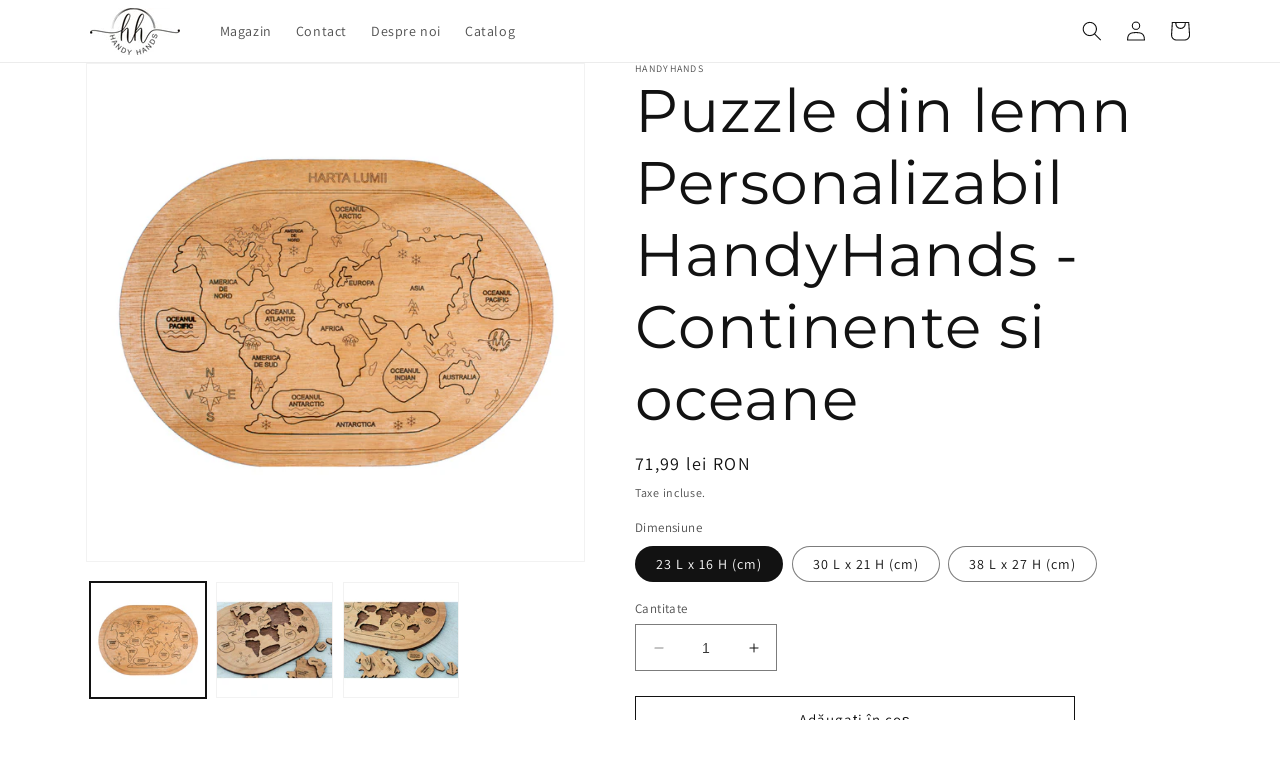

--- FILE ---
content_type: text/html; charset=utf-8
request_url: https://handyhands.ro/products/puzzle-din-lemn-continente-si-oceane
body_size: 32589
content:
<!doctype html>
<html class="no-js" lang="ro-RO">
  <head>


    <meta charset="utf-8">
    <meta http-equiv="X-UA-Compatible" content="IE=edge">
    <meta name="viewport" content="width=device-width,initial-scale=1">
    <meta name="theme-color" content="">
    <link rel="canonical" href="https://handyhands.ro/products/puzzle-din-lemn-continente-si-oceane"><link rel="icon" type="image/png" href="//handyhands.ro/cdn/shop/files/Logo_pe_fundal_transparent.png?crop=center&height=32&v=1689881161&width=32"><link rel="preconnect" href="https://fonts.shopifycdn.com" crossorigin><title>
      Puzzle din lemn Personalizabil HandyHands - Continente si oceane
</title>

    
      <meta name="description" content="Puzzle-ul din lemn &quot;Continente si Oceane&quot; contine 14 piese (8 continente si 6 oceane). Fiecare piesa trebuie introdusa in forma care ii apartine. Jocul este ideal pentru invatarea timpurie si este un mijloc distractiv de petrecere a timpului liber, un joc cu valoare educativa. Reprezinta totodata un hobby pentru toate ">
    

    

<meta property="og:site_name" content="HandyHands">
<meta property="og:url" content="https://handyhands.ro/products/puzzle-din-lemn-continente-si-oceane">
<meta property="og:title" content="Puzzle din lemn Personalizabil HandyHands - Continente si oceane">
<meta property="og:type" content="product">
<meta property="og:description" content="Puzzle-ul din lemn &quot;Continente si Oceane&quot; contine 14 piese (8 continente si 6 oceane). Fiecare piesa trebuie introdusa in forma care ii apartine. Jocul este ideal pentru invatarea timpurie si este un mijloc distractiv de petrecere a timpului liber, un joc cu valoare educativa. Reprezinta totodata un hobby pentru toate "><meta property="og:image" content="http://handyhands.ro/cdn/shop/files/res_dfa6f52e2c6c82ed14bdb3f6188dd4ba.jpg?v=1689672216">
  <meta property="og:image:secure_url" content="https://handyhands.ro/cdn/shop/files/res_dfa6f52e2c6c82ed14bdb3f6188dd4ba.jpg?v=1689672216">
  <meta property="og:image:width" content="2000">
  <meta property="og:image:height" content="2000"><meta property="og:price:amount" content="71,99">
  <meta property="og:price:currency" content="RON"><meta name="twitter:card" content="summary_large_image">
<meta name="twitter:title" content="Puzzle din lemn Personalizabil HandyHands - Continente si oceane">
<meta name="twitter:description" content="Puzzle-ul din lemn &quot;Continente si Oceane&quot; contine 14 piese (8 continente si 6 oceane). Fiecare piesa trebuie introdusa in forma care ii apartine. Jocul este ideal pentru invatarea timpurie si este un mijloc distractiv de petrecere a timpului liber, un joc cu valoare educativa. Reprezinta totodata un hobby pentru toate ">


    <script src="//handyhands.ro/cdn/shop/t/4/assets/constants.js?v=58251544750838685771688737898" defer="defer"></script>
    <script src="//handyhands.ro/cdn/shop/t/4/assets/pubsub.js?v=158357773527763999511688737898" defer="defer"></script>
    <script src="//handyhands.ro/cdn/shop/t/4/assets/global.js?v=139248116715221171191688737898" defer="defer"></script><script src="//handyhands.ro/cdn/shop/t/4/assets/animations.js?v=114255849464433187621688737897" defer="defer"></script><script>window.performance && window.performance.mark && window.performance.mark('shopify.content_for_header.start');</script><meta id="shopify-digital-wallet" name="shopify-digital-wallet" content="/76419727684/digital_wallets/dialog">
<meta name="shopify-checkout-api-token" content="4c3961475feb3c44cf6f406745de737e">
<link rel="alternate" type="application/json+oembed" href="https://handyhands.ro/products/puzzle-din-lemn-continente-si-oceane.oembed">
<script async="async" src="/checkouts/internal/preloads.js?locale=ro-RO"></script>
<script id="apple-pay-shop-capabilities" type="application/json">{"shopId":76419727684,"countryCode":"RO","currencyCode":"RON","merchantCapabilities":["supports3DS"],"merchantId":"gid:\/\/shopify\/Shop\/76419727684","merchantName":"HandyHands","requiredBillingContactFields":["postalAddress","email","phone"],"requiredShippingContactFields":["postalAddress","email","phone"],"shippingType":"shipping","supportedNetworks":["visa","maestro","masterCard","amex"],"total":{"type":"pending","label":"HandyHands","amount":"1.00"},"shopifyPaymentsEnabled":true,"supportsSubscriptions":true}</script>
<script id="shopify-features" type="application/json">{"accessToken":"4c3961475feb3c44cf6f406745de737e","betas":["rich-media-storefront-analytics"],"domain":"handyhands.ro","predictiveSearch":true,"shopId":76419727684,"locale":"ro"}</script>
<script>var Shopify = Shopify || {};
Shopify.shop = "handyhands-4444.myshopify.com";
Shopify.locale = "ro-RO";
Shopify.currency = {"active":"RON","rate":"1.0"};
Shopify.country = "RO";
Shopify.theme = {"name":"Dawn","id":150757736772,"schema_name":"Dawn","schema_version":"10.0.0","theme_store_id":887,"role":"main"};
Shopify.theme.handle = "null";
Shopify.theme.style = {"id":null,"handle":null};
Shopify.cdnHost = "handyhands.ro/cdn";
Shopify.routes = Shopify.routes || {};
Shopify.routes.root = "/";</script>
<script type="module">!function(o){(o.Shopify=o.Shopify||{}).modules=!0}(window);</script>
<script>!function(o){function n(){var o=[];function n(){o.push(Array.prototype.slice.apply(arguments))}return n.q=o,n}var t=o.Shopify=o.Shopify||{};t.loadFeatures=n(),t.autoloadFeatures=n()}(window);</script>
<script id="shop-js-analytics" type="application/json">{"pageType":"product"}</script>
<script defer="defer" async type="module" src="//handyhands.ro/cdn/shopifycloud/shop-js/modules/v2/client.init-shop-cart-sync_Ku7pxOD5.ro-RO.esm.js"></script>
<script defer="defer" async type="module" src="//handyhands.ro/cdn/shopifycloud/shop-js/modules/v2/chunk.common_DEpc49PK.esm.js"></script>
<script defer="defer" async type="module" src="//handyhands.ro/cdn/shopifycloud/shop-js/modules/v2/chunk.modal_CI_SpRBE.esm.js"></script>
<script type="module">
  await import("//handyhands.ro/cdn/shopifycloud/shop-js/modules/v2/client.init-shop-cart-sync_Ku7pxOD5.ro-RO.esm.js");
await import("//handyhands.ro/cdn/shopifycloud/shop-js/modules/v2/chunk.common_DEpc49PK.esm.js");
await import("//handyhands.ro/cdn/shopifycloud/shop-js/modules/v2/chunk.modal_CI_SpRBE.esm.js");

  window.Shopify.SignInWithShop?.initShopCartSync?.({"fedCMEnabled":true,"windoidEnabled":true});

</script>
<script>(function() {
  var isLoaded = false;
  function asyncLoad() {
    if (isLoaded) return;
    isLoaded = true;
    var urls = ["https:\/\/cdn.nfcube.com\/instafeed-ede3a4515b7bce45b420e6af5fbf1bdf.js?shop=handyhands-4444.myshopify.com"];
    for (var i = 0; i < urls.length; i++) {
      var s = document.createElement('script');
      s.type = 'text/javascript';
      s.async = true;
      s.src = urls[i];
      var x = document.getElementsByTagName('script')[0];
      x.parentNode.insertBefore(s, x);
    }
  };
  if(window.attachEvent) {
    window.attachEvent('onload', asyncLoad);
  } else {
    window.addEventListener('load', asyncLoad, false);
  }
})();</script>
<script id="__st">var __st={"a":76419727684,"offset":7200,"reqid":"eab90c5e-83d7-4b6a-b95d-e7da471fc637-1769762555","pageurl":"handyhands.ro\/products\/puzzle-din-lemn-continente-si-oceane","u":"54020eba761e","p":"product","rtyp":"product","rid":8573122511172};</script>
<script>window.ShopifyPaypalV4VisibilityTracking = true;</script>
<script id="captcha-bootstrap">!function(){'use strict';const t='contact',e='account',n='new_comment',o=[[t,t],['blogs',n],['comments',n],[t,'customer']],c=[[e,'customer_login'],[e,'guest_login'],[e,'recover_customer_password'],[e,'create_customer']],r=t=>t.map((([t,e])=>`form[action*='/${t}']:not([data-nocaptcha='true']) input[name='form_type'][value='${e}']`)).join(','),a=t=>()=>t?[...document.querySelectorAll(t)].map((t=>t.form)):[];function s(){const t=[...o],e=r(t);return a(e)}const i='password',u='form_key',d=['recaptcha-v3-token','g-recaptcha-response','h-captcha-response',i],f=()=>{try{return window.sessionStorage}catch{return}},m='__shopify_v',_=t=>t.elements[u];function p(t,e,n=!1){try{const o=window.sessionStorage,c=JSON.parse(o.getItem(e)),{data:r}=function(t){const{data:e,action:n}=t;return t[m]||n?{data:e,action:n}:{data:t,action:n}}(c);for(const[e,n]of Object.entries(r))t.elements[e]&&(t.elements[e].value=n);n&&o.removeItem(e)}catch(o){console.error('form repopulation failed',{error:o})}}const l='form_type',E='cptcha';function T(t){t.dataset[E]=!0}const w=window,h=w.document,L='Shopify',v='ce_forms',y='captcha';let A=!1;((t,e)=>{const n=(g='f06e6c50-85a8-45c8-87d0-21a2b65856fe',I='https://cdn.shopify.com/shopifycloud/storefront-forms-hcaptcha/ce_storefront_forms_captcha_hcaptcha.v1.5.2.iife.js',D={infoText:'Protejat prin hCaptcha',privacyText:'Confidențialitate',termsText:'Condiții'},(t,e,n)=>{const o=w[L][v],c=o.bindForm;if(c)return c(t,g,e,D).then(n);var r;o.q.push([[t,g,e,D],n]),r=I,A||(h.body.append(Object.assign(h.createElement('script'),{id:'captcha-provider',async:!0,src:r})),A=!0)});var g,I,D;w[L]=w[L]||{},w[L][v]=w[L][v]||{},w[L][v].q=[],w[L][y]=w[L][y]||{},w[L][y].protect=function(t,e){n(t,void 0,e),T(t)},Object.freeze(w[L][y]),function(t,e,n,w,h,L){const[v,y,A,g]=function(t,e,n){const i=e?o:[],u=t?c:[],d=[...i,...u],f=r(d),m=r(i),_=r(d.filter((([t,e])=>n.includes(e))));return[a(f),a(m),a(_),s()]}(w,h,L),I=t=>{const e=t.target;return e instanceof HTMLFormElement?e:e&&e.form},D=t=>v().includes(t);t.addEventListener('submit',(t=>{const e=I(t);if(!e)return;const n=D(e)&&!e.dataset.hcaptchaBound&&!e.dataset.recaptchaBound,o=_(e),c=g().includes(e)&&(!o||!o.value);(n||c)&&t.preventDefault(),c&&!n&&(function(t){try{if(!f())return;!function(t){const e=f();if(!e)return;const n=_(t);if(!n)return;const o=n.value;o&&e.removeItem(o)}(t);const e=Array.from(Array(32),(()=>Math.random().toString(36)[2])).join('');!function(t,e){_(t)||t.append(Object.assign(document.createElement('input'),{type:'hidden',name:u})),t.elements[u].value=e}(t,e),function(t,e){const n=f();if(!n)return;const o=[...t.querySelectorAll(`input[type='${i}']`)].map((({name:t})=>t)),c=[...d,...o],r={};for(const[a,s]of new FormData(t).entries())c.includes(a)||(r[a]=s);n.setItem(e,JSON.stringify({[m]:1,action:t.action,data:r}))}(t,e)}catch(e){console.error('failed to persist form',e)}}(e),e.submit())}));const S=(t,e)=>{t&&!t.dataset[E]&&(n(t,e.some((e=>e===t))),T(t))};for(const o of['focusin','change'])t.addEventListener(o,(t=>{const e=I(t);D(e)&&S(e,y())}));const B=e.get('form_key'),M=e.get(l),P=B&&M;t.addEventListener('DOMContentLoaded',(()=>{const t=y();if(P)for(const e of t)e.elements[l].value===M&&p(e,B);[...new Set([...A(),...v().filter((t=>'true'===t.dataset.shopifyCaptcha))])].forEach((e=>S(e,t)))}))}(h,new URLSearchParams(w.location.search),n,t,e,['guest_login'])})(!0,!0)}();</script>
<script integrity="sha256-4kQ18oKyAcykRKYeNunJcIwy7WH5gtpwJnB7kiuLZ1E=" data-source-attribution="shopify.loadfeatures" defer="defer" src="//handyhands.ro/cdn/shopifycloud/storefront/assets/storefront/load_feature-a0a9edcb.js" crossorigin="anonymous"></script>
<script data-source-attribution="shopify.dynamic_checkout.dynamic.init">var Shopify=Shopify||{};Shopify.PaymentButton=Shopify.PaymentButton||{isStorefrontPortableWallets:!0,init:function(){window.Shopify.PaymentButton.init=function(){};var t=document.createElement("script");t.src="https://handyhands.ro/cdn/shopifycloud/portable-wallets/latest/portable-wallets.ro.js",t.type="module",document.head.appendChild(t)}};
</script>
<script data-source-attribution="shopify.dynamic_checkout.buyer_consent">
  function portableWalletsHideBuyerConsent(e){var t=document.getElementById("shopify-buyer-consent"),n=document.getElementById("shopify-subscription-policy-button");t&&n&&(t.classList.add("hidden"),t.setAttribute("aria-hidden","true"),n.removeEventListener("click",e))}function portableWalletsShowBuyerConsent(e){var t=document.getElementById("shopify-buyer-consent"),n=document.getElementById("shopify-subscription-policy-button");t&&n&&(t.classList.remove("hidden"),t.removeAttribute("aria-hidden"),n.addEventListener("click",e))}window.Shopify?.PaymentButton&&(window.Shopify.PaymentButton.hideBuyerConsent=portableWalletsHideBuyerConsent,window.Shopify.PaymentButton.showBuyerConsent=portableWalletsShowBuyerConsent);
</script>
<script>
  function portableWalletsCleanup(e){e&&e.src&&console.error("Failed to load portable wallets script "+e.src);var t=document.querySelectorAll("shopify-accelerated-checkout .shopify-payment-button__skeleton, shopify-accelerated-checkout-cart .wallet-cart-button__skeleton"),e=document.getElementById("shopify-buyer-consent");for(let e=0;e<t.length;e++)t[e].remove();e&&e.remove()}function portableWalletsNotLoadedAsModule(e){e instanceof ErrorEvent&&"string"==typeof e.message&&e.message.includes("import.meta")&&"string"==typeof e.filename&&e.filename.includes("portable-wallets")&&(window.removeEventListener("error",portableWalletsNotLoadedAsModule),window.Shopify.PaymentButton.failedToLoad=e,"loading"===document.readyState?document.addEventListener("DOMContentLoaded",window.Shopify.PaymentButton.init):window.Shopify.PaymentButton.init())}window.addEventListener("error",portableWalletsNotLoadedAsModule);
</script>

<script type="module" src="https://handyhands.ro/cdn/shopifycloud/portable-wallets/latest/portable-wallets.ro.js" onError="portableWalletsCleanup(this)" crossorigin="anonymous"></script>
<script nomodule>
  document.addEventListener("DOMContentLoaded", portableWalletsCleanup);
</script>

<link id="shopify-accelerated-checkout-styles" rel="stylesheet" media="screen" href="https://handyhands.ro/cdn/shopifycloud/portable-wallets/latest/accelerated-checkout-backwards-compat.css" crossorigin="anonymous">
<style id="shopify-accelerated-checkout-cart">
        #shopify-buyer-consent {
  margin-top: 1em;
  display: inline-block;
  width: 100%;
}

#shopify-buyer-consent.hidden {
  display: none;
}

#shopify-subscription-policy-button {
  background: none;
  border: none;
  padding: 0;
  text-decoration: underline;
  font-size: inherit;
  cursor: pointer;
}

#shopify-subscription-policy-button::before {
  box-shadow: none;
}

      </style>
<script id="sections-script" data-sections="header" defer="defer" src="//handyhands.ro/cdn/shop/t/4/compiled_assets/scripts.js?v=592"></script>
<script>window.performance && window.performance.mark && window.performance.mark('shopify.content_for_header.end');</script>


    <style data-shopify>
      @font-face {
  font-family: Assistant;
  font-weight: 400;
  font-style: normal;
  font-display: swap;
  src: url("//handyhands.ro/cdn/fonts/assistant/assistant_n4.9120912a469cad1cc292572851508ca49d12e768.woff2") format("woff2"),
       url("//handyhands.ro/cdn/fonts/assistant/assistant_n4.6e9875ce64e0fefcd3f4446b7ec9036b3ddd2985.woff") format("woff");
}

      @font-face {
  font-family: Assistant;
  font-weight: 700;
  font-style: normal;
  font-display: swap;
  src: url("//handyhands.ro/cdn/fonts/assistant/assistant_n7.bf44452348ec8b8efa3aa3068825305886b1c83c.woff2") format("woff2"),
       url("//handyhands.ro/cdn/fonts/assistant/assistant_n7.0c887fee83f6b3bda822f1150b912c72da0f7b64.woff") format("woff");
}

      
      
      @font-face {
  font-family: Montserrat;
  font-weight: 400;
  font-style: normal;
  font-display: swap;
  src: url("//handyhands.ro/cdn/fonts/montserrat/montserrat_n4.81949fa0ac9fd2021e16436151e8eaa539321637.woff2") format("woff2"),
       url("//handyhands.ro/cdn/fonts/montserrat/montserrat_n4.a6c632ca7b62da89c3594789ba828388aac693fe.woff") format("woff");
}


      
        :root,
        .color-background-1 {
          --color-background: 255,255,255;
        
          --gradient-background: #ffffff;
        
        --color-foreground: 18,18,18;
        --color-shadow: 18,18,18;
        --color-button: 18,18,18;
        --color-button-text: 255,255,255;
        --color-secondary-button: 255,255,255;
        --color-secondary-button-text: 18,18,18;
        --color-link: 18,18,18;
        --color-badge-foreground: 18,18,18;
        --color-badge-background: 255,255,255;
        --color-badge-border: 18,18,18;
        --payment-terms-background-color: rgb(255 255 255);
      }
      
        
        .color-background-2 {
          --color-background: 243,243,243;
        
          --gradient-background: #f3f3f3;
        
        --color-foreground: 18,18,18;
        --color-shadow: 18,18,18;
        --color-button: 18,18,18;
        --color-button-text: 243,243,243;
        --color-secondary-button: 243,243,243;
        --color-secondary-button-text: 18,18,18;
        --color-link: 18,18,18;
        --color-badge-foreground: 18,18,18;
        --color-badge-background: 243,243,243;
        --color-badge-border: 18,18,18;
        --payment-terms-background-color: rgb(243 243 243);
      }
      
        
        .color-inverse {
          --color-background: 36,40,51;
        
          --gradient-background: #242833;
        
        --color-foreground: 255,255,255;
        --color-shadow: 18,18,18;
        --color-button: 255,255,255;
        --color-button-text: 0,0,0;
        --color-secondary-button: 36,40,51;
        --color-secondary-button-text: 255,255,255;
        --color-link: 255,255,255;
        --color-badge-foreground: 255,255,255;
        --color-badge-background: 36,40,51;
        --color-badge-border: 255,255,255;
        --payment-terms-background-color: rgb(36 40 51);
      }
      
        
        .color-accent-1 {
          --color-background: 18,18,18;
        
          --gradient-background: #121212;
        
        --color-foreground: 255,255,255;
        --color-shadow: 18,18,18;
        --color-button: 255,255,255;
        --color-button-text: 18,18,18;
        --color-secondary-button: 18,18,18;
        --color-secondary-button-text: 255,255,255;
        --color-link: 255,255,255;
        --color-badge-foreground: 255,255,255;
        --color-badge-background: 18,18,18;
        --color-badge-border: 255,255,255;
        --payment-terms-background-color: rgb(18 18 18);
      }
      
        
        .color-accent-2 {
          --color-background: 51,79,180;
        
          --gradient-background: #334fb4;
        
        --color-foreground: 255,255,255;
        --color-shadow: 18,18,18;
        --color-button: 255,255,255;
        --color-button-text: 51,79,180;
        --color-secondary-button: 51,79,180;
        --color-secondary-button-text: 255,255,255;
        --color-link: 255,255,255;
        --color-badge-foreground: 255,255,255;
        --color-badge-background: 51,79,180;
        --color-badge-border: 255,255,255;
        --payment-terms-background-color: rgb(51 79 180);
      }
      
        
        .color-scheme-1efff2ce-3295-4202-8fd8-dbaa8349b750 {
          --color-background: 255,0,0;
        
          --gradient-background: #ff0000;
        
        --color-foreground: 18,18,18;
        --color-shadow: 18,18,18;
        --color-button: 18,18,18;
        --color-button-text: 255,255,255;
        --color-secondary-button: 255,0,0;
        --color-secondary-button-text: 18,18,18;
        --color-link: 18,18,18;
        --color-badge-foreground: 18,18,18;
        --color-badge-background: 255,0,0;
        --color-badge-border: 18,18,18;
        --payment-terms-background-color: rgb(255 0 0);
      }
      

      body, .color-background-1, .color-background-2, .color-inverse, .color-accent-1, .color-accent-2, .color-scheme-1efff2ce-3295-4202-8fd8-dbaa8349b750 {
        color: rgba(var(--color-foreground), 0.75);
        background-color: rgb(var(--color-background));
      }

      :root {
        --font-body-family: Assistant, sans-serif;
        --font-body-style: normal;
        --font-body-weight: 400;
        --font-body-weight-bold: 700;

        --font-heading-family: Montserrat, sans-serif;
        --font-heading-style: normal;
        --font-heading-weight: 400;

        --font-body-scale: 1.0;
        --font-heading-scale: 1.5;

        --media-padding: px;
        --media-border-opacity: 0.05;
        --media-border-width: 1px;
        --media-radius: 0px;
        --media-shadow-opacity: 0.0;
        --media-shadow-horizontal-offset: 0px;
        --media-shadow-vertical-offset: 4px;
        --media-shadow-blur-radius: 5px;
        --media-shadow-visible: 0;

        --page-width: 120rem;
        --page-width-margin: 0rem;

        --product-card-image-padding: 0.0rem;
        --product-card-corner-radius: 0.0rem;
        --product-card-text-alignment: left;
        --product-card-border-width: 0.0rem;
        --product-card-border-opacity: 0.1;
        --product-card-shadow-opacity: 0.0;
        --product-card-shadow-visible: 0;
        --product-card-shadow-horizontal-offset: 0.0rem;
        --product-card-shadow-vertical-offset: 0.4rem;
        --product-card-shadow-blur-radius: 0.5rem;

        --collection-card-image-padding: 0.0rem;
        --collection-card-corner-radius: 0.0rem;
        --collection-card-text-alignment: left;
        --collection-card-border-width: 0.0rem;
        --collection-card-border-opacity: 0.1;
        --collection-card-shadow-opacity: 0.0;
        --collection-card-shadow-visible: 0;
        --collection-card-shadow-horizontal-offset: 0.0rem;
        --collection-card-shadow-vertical-offset: 0.4rem;
        --collection-card-shadow-blur-radius: 0.5rem;

        --blog-card-image-padding: 0.0rem;
        --blog-card-corner-radius: 0.0rem;
        --blog-card-text-alignment: left;
        --blog-card-border-width: 0.0rem;
        --blog-card-border-opacity: 0.1;
        --blog-card-shadow-opacity: 0.0;
        --blog-card-shadow-visible: 0;
        --blog-card-shadow-horizontal-offset: 0.0rem;
        --blog-card-shadow-vertical-offset: 0.4rem;
        --blog-card-shadow-blur-radius: 0.5rem;

        --badge-corner-radius: 4.0rem;

        --popup-border-width: 1px;
        --popup-border-opacity: 0.1;
        --popup-corner-radius: 0px;
        --popup-shadow-opacity: 0.0;
        --popup-shadow-horizontal-offset: 0px;
        --popup-shadow-vertical-offset: 4px;
        --popup-shadow-blur-radius: 5px;

        --drawer-border-width: 1px;
        --drawer-border-opacity: 0.1;
        --drawer-shadow-opacity: 0.0;
        --drawer-shadow-horizontal-offset: 0px;
        --drawer-shadow-vertical-offset: 4px;
        --drawer-shadow-blur-radius: 5px;

        --spacing-sections-desktop: 0px;
        --spacing-sections-mobile: 0px;

        --grid-desktop-vertical-spacing: 8px;
        --grid-desktop-horizontal-spacing: 8px;
        --grid-mobile-vertical-spacing: 4px;
        --grid-mobile-horizontal-spacing: 4px;

        --text-boxes-border-opacity: 0.1;
        --text-boxes-border-width: 0px;
        --text-boxes-radius: 0px;
        --text-boxes-shadow-opacity: 0.0;
        --text-boxes-shadow-visible: 0;
        --text-boxes-shadow-horizontal-offset: 0px;
        --text-boxes-shadow-vertical-offset: 4px;
        --text-boxes-shadow-blur-radius: 5px;

        --buttons-radius: 0px;
        --buttons-radius-outset: 0px;
        --buttons-border-width: 1px;
        --buttons-border-opacity: 1.0;
        --buttons-shadow-opacity: 0.0;
        --buttons-shadow-visible: 0;
        --buttons-shadow-horizontal-offset: 0px;
        --buttons-shadow-vertical-offset: 4px;
        --buttons-shadow-blur-radius: 5px;
        --buttons-border-offset: 0px;

        --inputs-radius: 0px;
        --inputs-border-width: 1px;
        --inputs-border-opacity: 0.55;
        --inputs-shadow-opacity: 0.0;
        --inputs-shadow-horizontal-offset: 0px;
        --inputs-margin-offset: 0px;
        --inputs-shadow-vertical-offset: 4px;
        --inputs-shadow-blur-radius: 5px;
        --inputs-radius-outset: 0px;

        --variant-pills-radius: 40px;
        --variant-pills-border-width: 1px;
        --variant-pills-border-opacity: 0.55;
        --variant-pills-shadow-opacity: 0.0;
        --variant-pills-shadow-horizontal-offset: 0px;
        --variant-pills-shadow-vertical-offset: 4px;
        --variant-pills-shadow-blur-radius: 5px;
      }

      *,
      *::before,
      *::after {
        box-sizing: inherit;
      }

      html {
        box-sizing: border-box;
        font-size: calc(var(--font-body-scale) * 62.5%);
        height: 100%;
      }

      body {
        display: grid;
        grid-template-rows: auto auto 1fr auto;
        grid-template-columns: 100%;
        min-height: 100%;
        margin: 0;
        font-size: 1.5rem;
        letter-spacing: 0.06rem;
        line-height: calc(1 + 0.8 / var(--font-body-scale));
        font-family: var(--font-body-family);
        font-style: var(--font-body-style);
        font-weight: var(--font-body-weight);
      }

      @media screen and (min-width: 750px) {
        body {
          font-size: 1.6rem;
        }
      }
    </style>

    <link href="//handyhands.ro/cdn/shop/t/4/assets/base.css?v=117828829876360325261688737897" rel="stylesheet" type="text/css" media="all" />
<link rel="preload" as="font" href="//handyhands.ro/cdn/fonts/assistant/assistant_n4.9120912a469cad1cc292572851508ca49d12e768.woff2" type="font/woff2" crossorigin><link rel="preload" as="font" href="//handyhands.ro/cdn/fonts/montserrat/montserrat_n4.81949fa0ac9fd2021e16436151e8eaa539321637.woff2" type="font/woff2" crossorigin><link
        rel="stylesheet"
        href="//handyhands.ro/cdn/shop/t/4/assets/component-predictive-search.css?v=118923337488134913561688737898"
        media="print"
        onload="this.media='all'"
      ><script>
      document.documentElement.className = document.documentElement.className.replace('no-js', 'js');
      if (Shopify.designMode) {
        document.documentElement.classList.add('shopify-design-mode');
      }
    </script>
  <link href="https://monorail-edge.shopifysvc.com" rel="dns-prefetch">
<script>(function(){if ("sendBeacon" in navigator && "performance" in window) {try {var session_token_from_headers = performance.getEntriesByType('navigation')[0].serverTiming.find(x => x.name == '_s').description;} catch {var session_token_from_headers = undefined;}var session_cookie_matches = document.cookie.match(/_shopify_s=([^;]*)/);var session_token_from_cookie = session_cookie_matches && session_cookie_matches.length === 2 ? session_cookie_matches[1] : "";var session_token = session_token_from_headers || session_token_from_cookie || "";function handle_abandonment_event(e) {var entries = performance.getEntries().filter(function(entry) {return /monorail-edge.shopifysvc.com/.test(entry.name);});if (!window.abandonment_tracked && entries.length === 0) {window.abandonment_tracked = true;var currentMs = Date.now();var navigation_start = performance.timing.navigationStart;var payload = {shop_id: 76419727684,url: window.location.href,navigation_start,duration: currentMs - navigation_start,session_token,page_type: "product"};window.navigator.sendBeacon("https://monorail-edge.shopifysvc.com/v1/produce", JSON.stringify({schema_id: "online_store_buyer_site_abandonment/1.1",payload: payload,metadata: {event_created_at_ms: currentMs,event_sent_at_ms: currentMs}}));}}window.addEventListener('pagehide', handle_abandonment_event);}}());</script>
<script id="web-pixels-manager-setup">(function e(e,d,r,n,o){if(void 0===o&&(o={}),!Boolean(null===(a=null===(i=window.Shopify)||void 0===i?void 0:i.analytics)||void 0===a?void 0:a.replayQueue)){var i,a;window.Shopify=window.Shopify||{};var t=window.Shopify;t.analytics=t.analytics||{};var s=t.analytics;s.replayQueue=[],s.publish=function(e,d,r){return s.replayQueue.push([e,d,r]),!0};try{self.performance.mark("wpm:start")}catch(e){}var l=function(){var e={modern:/Edge?\/(1{2}[4-9]|1[2-9]\d|[2-9]\d{2}|\d{4,})\.\d+(\.\d+|)|Firefox\/(1{2}[4-9]|1[2-9]\d|[2-9]\d{2}|\d{4,})\.\d+(\.\d+|)|Chrom(ium|e)\/(9{2}|\d{3,})\.\d+(\.\d+|)|(Maci|X1{2}).+ Version\/(15\.\d+|(1[6-9]|[2-9]\d|\d{3,})\.\d+)([,.]\d+|)( \(\w+\)|)( Mobile\/\w+|) Safari\/|Chrome.+OPR\/(9{2}|\d{3,})\.\d+\.\d+|(CPU[ +]OS|iPhone[ +]OS|CPU[ +]iPhone|CPU IPhone OS|CPU iPad OS)[ +]+(15[._]\d+|(1[6-9]|[2-9]\d|\d{3,})[._]\d+)([._]\d+|)|Android:?[ /-](13[3-9]|1[4-9]\d|[2-9]\d{2}|\d{4,})(\.\d+|)(\.\d+|)|Android.+Firefox\/(13[5-9]|1[4-9]\d|[2-9]\d{2}|\d{4,})\.\d+(\.\d+|)|Android.+Chrom(ium|e)\/(13[3-9]|1[4-9]\d|[2-9]\d{2}|\d{4,})\.\d+(\.\d+|)|SamsungBrowser\/([2-9]\d|\d{3,})\.\d+/,legacy:/Edge?\/(1[6-9]|[2-9]\d|\d{3,})\.\d+(\.\d+|)|Firefox\/(5[4-9]|[6-9]\d|\d{3,})\.\d+(\.\d+|)|Chrom(ium|e)\/(5[1-9]|[6-9]\d|\d{3,})\.\d+(\.\d+|)([\d.]+$|.*Safari\/(?![\d.]+ Edge\/[\d.]+$))|(Maci|X1{2}).+ Version\/(10\.\d+|(1[1-9]|[2-9]\d|\d{3,})\.\d+)([,.]\d+|)( \(\w+\)|)( Mobile\/\w+|) Safari\/|Chrome.+OPR\/(3[89]|[4-9]\d|\d{3,})\.\d+\.\d+|(CPU[ +]OS|iPhone[ +]OS|CPU[ +]iPhone|CPU IPhone OS|CPU iPad OS)[ +]+(10[._]\d+|(1[1-9]|[2-9]\d|\d{3,})[._]\d+)([._]\d+|)|Android:?[ /-](13[3-9]|1[4-9]\d|[2-9]\d{2}|\d{4,})(\.\d+|)(\.\d+|)|Mobile Safari.+OPR\/([89]\d|\d{3,})\.\d+\.\d+|Android.+Firefox\/(13[5-9]|1[4-9]\d|[2-9]\d{2}|\d{4,})\.\d+(\.\d+|)|Android.+Chrom(ium|e)\/(13[3-9]|1[4-9]\d|[2-9]\d{2}|\d{4,})\.\d+(\.\d+|)|Android.+(UC? ?Browser|UCWEB|U3)[ /]?(15\.([5-9]|\d{2,})|(1[6-9]|[2-9]\d|\d{3,})\.\d+)\.\d+|SamsungBrowser\/(5\.\d+|([6-9]|\d{2,})\.\d+)|Android.+MQ{2}Browser\/(14(\.(9|\d{2,})|)|(1[5-9]|[2-9]\d|\d{3,})(\.\d+|))(\.\d+|)|K[Aa][Ii]OS\/(3\.\d+|([4-9]|\d{2,})\.\d+)(\.\d+|)/},d=e.modern,r=e.legacy,n=navigator.userAgent;return n.match(d)?"modern":n.match(r)?"legacy":"unknown"}(),u="modern"===l?"modern":"legacy",c=(null!=n?n:{modern:"",legacy:""})[u],f=function(e){return[e.baseUrl,"/wpm","/b",e.hashVersion,"modern"===e.buildTarget?"m":"l",".js"].join("")}({baseUrl:d,hashVersion:r,buildTarget:u}),m=function(e){var d=e.version,r=e.bundleTarget,n=e.surface,o=e.pageUrl,i=e.monorailEndpoint;return{emit:function(e){var a=e.status,t=e.errorMsg,s=(new Date).getTime(),l=JSON.stringify({metadata:{event_sent_at_ms:s},events:[{schema_id:"web_pixels_manager_load/3.1",payload:{version:d,bundle_target:r,page_url:o,status:a,surface:n,error_msg:t},metadata:{event_created_at_ms:s}}]});if(!i)return console&&console.warn&&console.warn("[Web Pixels Manager] No Monorail endpoint provided, skipping logging."),!1;try{return self.navigator.sendBeacon.bind(self.navigator)(i,l)}catch(e){}var u=new XMLHttpRequest;try{return u.open("POST",i,!0),u.setRequestHeader("Content-Type","text/plain"),u.send(l),!0}catch(e){return console&&console.warn&&console.warn("[Web Pixels Manager] Got an unhandled error while logging to Monorail."),!1}}}}({version:r,bundleTarget:l,surface:e.surface,pageUrl:self.location.href,monorailEndpoint:e.monorailEndpoint});try{o.browserTarget=l,function(e){var d=e.src,r=e.async,n=void 0===r||r,o=e.onload,i=e.onerror,a=e.sri,t=e.scriptDataAttributes,s=void 0===t?{}:t,l=document.createElement("script"),u=document.querySelector("head"),c=document.querySelector("body");if(l.async=n,l.src=d,a&&(l.integrity=a,l.crossOrigin="anonymous"),s)for(var f in s)if(Object.prototype.hasOwnProperty.call(s,f))try{l.dataset[f]=s[f]}catch(e){}if(o&&l.addEventListener("load",o),i&&l.addEventListener("error",i),u)u.appendChild(l);else{if(!c)throw new Error("Did not find a head or body element to append the script");c.appendChild(l)}}({src:f,async:!0,onload:function(){if(!function(){var e,d;return Boolean(null===(d=null===(e=window.Shopify)||void 0===e?void 0:e.analytics)||void 0===d?void 0:d.initialized)}()){var d=window.webPixelsManager.init(e)||void 0;if(d){var r=window.Shopify.analytics;r.replayQueue.forEach((function(e){var r=e[0],n=e[1],o=e[2];d.publishCustomEvent(r,n,o)})),r.replayQueue=[],r.publish=d.publishCustomEvent,r.visitor=d.visitor,r.initialized=!0}}},onerror:function(){return m.emit({status:"failed",errorMsg:"".concat(f," has failed to load")})},sri:function(e){var d=/^sha384-[A-Za-z0-9+/=]+$/;return"string"==typeof e&&d.test(e)}(c)?c:"",scriptDataAttributes:o}),m.emit({status:"loading"})}catch(e){m.emit({status:"failed",errorMsg:(null==e?void 0:e.message)||"Unknown error"})}}})({shopId: 76419727684,storefrontBaseUrl: "https://handyhands.ro",extensionsBaseUrl: "https://extensions.shopifycdn.com/cdn/shopifycloud/web-pixels-manager",monorailEndpoint: "https://monorail-edge.shopifysvc.com/unstable/produce_batch",surface: "storefront-renderer",enabledBetaFlags: ["2dca8a86"],webPixelsConfigList: [{"id":"shopify-app-pixel","configuration":"{}","eventPayloadVersion":"v1","runtimeContext":"STRICT","scriptVersion":"0450","apiClientId":"shopify-pixel","type":"APP","privacyPurposes":["ANALYTICS","MARKETING"]},{"id":"shopify-custom-pixel","eventPayloadVersion":"v1","runtimeContext":"LAX","scriptVersion":"0450","apiClientId":"shopify-pixel","type":"CUSTOM","privacyPurposes":["ANALYTICS","MARKETING"]}],isMerchantRequest: false,initData: {"shop":{"name":"HandyHands","paymentSettings":{"currencyCode":"RON"},"myshopifyDomain":"handyhands-4444.myshopify.com","countryCode":"RO","storefrontUrl":"https:\/\/handyhands.ro"},"customer":null,"cart":null,"checkout":null,"productVariants":[{"price":{"amount":71.99,"currencyCode":"RON"},"product":{"title":"Puzzle din lemn Personalizabil HandyHands - Continente si oceane","vendor":"HandyHands","id":"8573122511172","untranslatedTitle":"Puzzle din lemn Personalizabil HandyHands - Continente si oceane","url":"\/products\/puzzle-din-lemn-continente-si-oceane","type":"Puzzle"},"id":"46825778250052","image":{"src":"\/\/handyhands.ro\/cdn\/shop\/files\/res_dfa6f52e2c6c82ed14bdb3f6188dd4ba.jpg?v=1689672216"},"sku":"Puz38","title":"23 L x 16 H (cm)","untranslatedTitle":"23 L x 16 H (cm)"},{"price":{"amount":98.99,"currencyCode":"RON"},"product":{"title":"Puzzle din lemn Personalizabil HandyHands - Continente si oceane","vendor":"HandyHands","id":"8573122511172","untranslatedTitle":"Puzzle din lemn Personalizabil HandyHands - Continente si oceane","url":"\/products\/puzzle-din-lemn-continente-si-oceane","type":"Puzzle"},"id":"46825778282820","image":{"src":"\/\/handyhands.ro\/cdn\/shop\/files\/res_dfa6f52e2c6c82ed14bdb3f6188dd4ba.jpg?v=1689672216"},"sku":"Puz388","title":"30 L x 21 H (cm)","untranslatedTitle":"30 L x 21 H (cm)"},{"price":{"amount":126.99,"currencyCode":"RON"},"product":{"title":"Puzzle din lemn Personalizabil HandyHands - Continente si oceane","vendor":"HandyHands","id":"8573122511172","untranslatedTitle":"Puzzle din lemn Personalizabil HandyHands - Continente si oceane","url":"\/products\/puzzle-din-lemn-continente-si-oceane","type":"Puzzle"},"id":"46825778315588","image":{"src":"\/\/handyhands.ro\/cdn\/shop\/files\/res_dfa6f52e2c6c82ed14bdb3f6188dd4ba.jpg?v=1689672216"},"sku":"Puz3888","title":"38 L x 27 H (cm)","untranslatedTitle":"38 L x 27 H (cm)"}],"purchasingCompany":null},},"https://handyhands.ro/cdn","1d2a099fw23dfb22ep557258f5m7a2edbae",{"modern":"","legacy":""},{"shopId":"76419727684","storefrontBaseUrl":"https:\/\/handyhands.ro","extensionBaseUrl":"https:\/\/extensions.shopifycdn.com\/cdn\/shopifycloud\/web-pixels-manager","surface":"storefront-renderer","enabledBetaFlags":"[\"2dca8a86\"]","isMerchantRequest":"false","hashVersion":"1d2a099fw23dfb22ep557258f5m7a2edbae","publish":"custom","events":"[[\"page_viewed\",{}],[\"product_viewed\",{\"productVariant\":{\"price\":{\"amount\":71.99,\"currencyCode\":\"RON\"},\"product\":{\"title\":\"Puzzle din lemn Personalizabil HandyHands - Continente si oceane\",\"vendor\":\"HandyHands\",\"id\":\"8573122511172\",\"untranslatedTitle\":\"Puzzle din lemn Personalizabil HandyHands - Continente si oceane\",\"url\":\"\/products\/puzzle-din-lemn-continente-si-oceane\",\"type\":\"Puzzle\"},\"id\":\"46825778250052\",\"image\":{\"src\":\"\/\/handyhands.ro\/cdn\/shop\/files\/res_dfa6f52e2c6c82ed14bdb3f6188dd4ba.jpg?v=1689672216\"},\"sku\":\"Puz38\",\"title\":\"23 L x 16 H (cm)\",\"untranslatedTitle\":\"23 L x 16 H (cm)\"}}]]"});</script><script>
  window.ShopifyAnalytics = window.ShopifyAnalytics || {};
  window.ShopifyAnalytics.meta = window.ShopifyAnalytics.meta || {};
  window.ShopifyAnalytics.meta.currency = 'RON';
  var meta = {"product":{"id":8573122511172,"gid":"gid:\/\/shopify\/Product\/8573122511172","vendor":"HandyHands","type":"Puzzle","handle":"puzzle-din-lemn-continente-si-oceane","variants":[{"id":46825778250052,"price":7199,"name":"Puzzle din lemn Personalizabil HandyHands - Continente si oceane - 23 L x 16 H (cm)","public_title":"23 L x 16 H (cm)","sku":"Puz38"},{"id":46825778282820,"price":9899,"name":"Puzzle din lemn Personalizabil HandyHands - Continente si oceane - 30 L x 21 H (cm)","public_title":"30 L x 21 H (cm)","sku":"Puz388"},{"id":46825778315588,"price":12699,"name":"Puzzle din lemn Personalizabil HandyHands - Continente si oceane - 38 L x 27 H (cm)","public_title":"38 L x 27 H (cm)","sku":"Puz3888"}],"remote":false},"page":{"pageType":"product","resourceType":"product","resourceId":8573122511172,"requestId":"eab90c5e-83d7-4b6a-b95d-e7da471fc637-1769762555"}};
  for (var attr in meta) {
    window.ShopifyAnalytics.meta[attr] = meta[attr];
  }
</script>
<script class="analytics">
  (function () {
    var customDocumentWrite = function(content) {
      var jquery = null;

      if (window.jQuery) {
        jquery = window.jQuery;
      } else if (window.Checkout && window.Checkout.$) {
        jquery = window.Checkout.$;
      }

      if (jquery) {
        jquery('body').append(content);
      }
    };

    var hasLoggedConversion = function(token) {
      if (token) {
        return document.cookie.indexOf('loggedConversion=' + token) !== -1;
      }
      return false;
    }

    var setCookieIfConversion = function(token) {
      if (token) {
        var twoMonthsFromNow = new Date(Date.now());
        twoMonthsFromNow.setMonth(twoMonthsFromNow.getMonth() + 2);

        document.cookie = 'loggedConversion=' + token + '; expires=' + twoMonthsFromNow;
      }
    }

    var trekkie = window.ShopifyAnalytics.lib = window.trekkie = window.trekkie || [];
    if (trekkie.integrations) {
      return;
    }
    trekkie.methods = [
      'identify',
      'page',
      'ready',
      'track',
      'trackForm',
      'trackLink'
    ];
    trekkie.factory = function(method) {
      return function() {
        var args = Array.prototype.slice.call(arguments);
        args.unshift(method);
        trekkie.push(args);
        return trekkie;
      };
    };
    for (var i = 0; i < trekkie.methods.length; i++) {
      var key = trekkie.methods[i];
      trekkie[key] = trekkie.factory(key);
    }
    trekkie.load = function(config) {
      trekkie.config = config || {};
      trekkie.config.initialDocumentCookie = document.cookie;
      var first = document.getElementsByTagName('script')[0];
      var script = document.createElement('script');
      script.type = 'text/javascript';
      script.onerror = function(e) {
        var scriptFallback = document.createElement('script');
        scriptFallback.type = 'text/javascript';
        scriptFallback.onerror = function(error) {
                var Monorail = {
      produce: function produce(monorailDomain, schemaId, payload) {
        var currentMs = new Date().getTime();
        var event = {
          schema_id: schemaId,
          payload: payload,
          metadata: {
            event_created_at_ms: currentMs,
            event_sent_at_ms: currentMs
          }
        };
        return Monorail.sendRequest("https://" + monorailDomain + "/v1/produce", JSON.stringify(event));
      },
      sendRequest: function sendRequest(endpointUrl, payload) {
        // Try the sendBeacon API
        if (window && window.navigator && typeof window.navigator.sendBeacon === 'function' && typeof window.Blob === 'function' && !Monorail.isIos12()) {
          var blobData = new window.Blob([payload], {
            type: 'text/plain'
          });

          if (window.navigator.sendBeacon(endpointUrl, blobData)) {
            return true;
          } // sendBeacon was not successful

        } // XHR beacon

        var xhr = new XMLHttpRequest();

        try {
          xhr.open('POST', endpointUrl);
          xhr.setRequestHeader('Content-Type', 'text/plain');
          xhr.send(payload);
        } catch (e) {
          console.log(e);
        }

        return false;
      },
      isIos12: function isIos12() {
        return window.navigator.userAgent.lastIndexOf('iPhone; CPU iPhone OS 12_') !== -1 || window.navigator.userAgent.lastIndexOf('iPad; CPU OS 12_') !== -1;
      }
    };
    Monorail.produce('monorail-edge.shopifysvc.com',
      'trekkie_storefront_load_errors/1.1',
      {shop_id: 76419727684,
      theme_id: 150757736772,
      app_name: "storefront",
      context_url: window.location.href,
      source_url: "//handyhands.ro/cdn/s/trekkie.storefront.c59ea00e0474b293ae6629561379568a2d7c4bba.min.js"});

        };
        scriptFallback.async = true;
        scriptFallback.src = '//handyhands.ro/cdn/s/trekkie.storefront.c59ea00e0474b293ae6629561379568a2d7c4bba.min.js';
        first.parentNode.insertBefore(scriptFallback, first);
      };
      script.async = true;
      script.src = '//handyhands.ro/cdn/s/trekkie.storefront.c59ea00e0474b293ae6629561379568a2d7c4bba.min.js';
      first.parentNode.insertBefore(script, first);
    };
    trekkie.load(
      {"Trekkie":{"appName":"storefront","development":false,"defaultAttributes":{"shopId":76419727684,"isMerchantRequest":null,"themeId":150757736772,"themeCityHash":"4660848861932796680","contentLanguage":"ro-RO","currency":"RON","eventMetadataId":"72ece0fd-d682-4cb5-97cf-9afa7986da96"},"isServerSideCookieWritingEnabled":true,"monorailRegion":"shop_domain","enabledBetaFlags":["65f19447","b5387b81"]},"Session Attribution":{},"S2S":{"facebookCapiEnabled":false,"source":"trekkie-storefront-renderer","apiClientId":580111}}
    );

    var loaded = false;
    trekkie.ready(function() {
      if (loaded) return;
      loaded = true;

      window.ShopifyAnalytics.lib = window.trekkie;

      var originalDocumentWrite = document.write;
      document.write = customDocumentWrite;
      try { window.ShopifyAnalytics.merchantGoogleAnalytics.call(this); } catch(error) {};
      document.write = originalDocumentWrite;

      window.ShopifyAnalytics.lib.page(null,{"pageType":"product","resourceType":"product","resourceId":8573122511172,"requestId":"eab90c5e-83d7-4b6a-b95d-e7da471fc637-1769762555","shopifyEmitted":true});

      var match = window.location.pathname.match(/checkouts\/(.+)\/(thank_you|post_purchase)/)
      var token = match? match[1]: undefined;
      if (!hasLoggedConversion(token)) {
        setCookieIfConversion(token);
        window.ShopifyAnalytics.lib.track("Viewed Product",{"currency":"RON","variantId":46825778250052,"productId":8573122511172,"productGid":"gid:\/\/shopify\/Product\/8573122511172","name":"Puzzle din lemn Personalizabil HandyHands - Continente si oceane - 23 L x 16 H (cm)","price":"71.99","sku":"Puz38","brand":"HandyHands","variant":"23 L x 16 H (cm)","category":"Puzzle","nonInteraction":true,"remote":false},undefined,undefined,{"shopifyEmitted":true});
      window.ShopifyAnalytics.lib.track("monorail:\/\/trekkie_storefront_viewed_product\/1.1",{"currency":"RON","variantId":46825778250052,"productId":8573122511172,"productGid":"gid:\/\/shopify\/Product\/8573122511172","name":"Puzzle din lemn Personalizabil HandyHands - Continente si oceane - 23 L x 16 H (cm)","price":"71.99","sku":"Puz38","brand":"HandyHands","variant":"23 L x 16 H (cm)","category":"Puzzle","nonInteraction":true,"remote":false,"referer":"https:\/\/handyhands.ro\/products\/puzzle-din-lemn-continente-si-oceane"});
      }
    });


        var eventsListenerScript = document.createElement('script');
        eventsListenerScript.async = true;
        eventsListenerScript.src = "//handyhands.ro/cdn/shopifycloud/storefront/assets/shop_events_listener-3da45d37.js";
        document.getElementsByTagName('head')[0].appendChild(eventsListenerScript);

})();</script>
<script
  defer
  src="https://handyhands.ro/cdn/shopifycloud/perf-kit/shopify-perf-kit-3.1.0.min.js"
  data-application="storefront-renderer"
  data-shop-id="76419727684"
  data-render-region="gcp-us-east1"
  data-page-type="product"
  data-theme-instance-id="150757736772"
  data-theme-name="Dawn"
  data-theme-version="10.0.0"
  data-monorail-region="shop_domain"
  data-resource-timing-sampling-rate="10"
  data-shs="true"
  data-shs-beacon="true"
  data-shs-export-with-fetch="true"
  data-shs-logs-sample-rate="1"
  data-shs-beacon-endpoint="https://handyhands.ro/api/collect"
></script>
</head>

  <body class="gradient animate--hover-default">
    <a class="skip-to-content-link button visually-hidden" href="#MainContent">
      Salt la conținut
    </a><!-- BEGIN sections: header-group -->
<div id="shopify-section-sections--19239568933188__header" class="shopify-section shopify-section-group-header-group section-header"><link rel="stylesheet" href="//handyhands.ro/cdn/shop/t/4/assets/component-list-menu.css?v=151968516119678728991688737897" media="print" onload="this.media='all'">
<link rel="stylesheet" href="//handyhands.ro/cdn/shop/t/4/assets/component-search.css?v=130382253973794904871688737898" media="print" onload="this.media='all'">
<link rel="stylesheet" href="//handyhands.ro/cdn/shop/t/4/assets/component-menu-drawer.css?v=160161990486659892291688737897" media="print" onload="this.media='all'">
<link rel="stylesheet" href="//handyhands.ro/cdn/shop/t/4/assets/component-cart-notification.css?v=54116361853792938221688737897" media="print" onload="this.media='all'">
<link rel="stylesheet" href="//handyhands.ro/cdn/shop/t/4/assets/component-cart-items.css?v=4628327769354762111688737897" media="print" onload="this.media='all'"><link rel="stylesheet" href="//handyhands.ro/cdn/shop/t/4/assets/component-price.css?v=65402837579211014041688737898" media="print" onload="this.media='all'">
  <link rel="stylesheet" href="//handyhands.ro/cdn/shop/t/4/assets/component-loading-overlay.css?v=43236910203777044501688737897" media="print" onload="this.media='all'"><noscript><link href="//handyhands.ro/cdn/shop/t/4/assets/component-list-menu.css?v=151968516119678728991688737897" rel="stylesheet" type="text/css" media="all" /></noscript>
<noscript><link href="//handyhands.ro/cdn/shop/t/4/assets/component-search.css?v=130382253973794904871688737898" rel="stylesheet" type="text/css" media="all" /></noscript>
<noscript><link href="//handyhands.ro/cdn/shop/t/4/assets/component-menu-drawer.css?v=160161990486659892291688737897" rel="stylesheet" type="text/css" media="all" /></noscript>
<noscript><link href="//handyhands.ro/cdn/shop/t/4/assets/component-cart-notification.css?v=54116361853792938221688737897" rel="stylesheet" type="text/css" media="all" /></noscript>
<noscript><link href="//handyhands.ro/cdn/shop/t/4/assets/component-cart-items.css?v=4628327769354762111688737897" rel="stylesheet" type="text/css" media="all" /></noscript>

<style>
  header-drawer {
    justify-self: start;
    margin-left: -1.2rem;
  }@media screen and (min-width: 990px) {
      header-drawer {
        display: none;
      }
    }.menu-drawer-container {
    display: flex;
  }

  .list-menu {
    list-style: none;
    padding: 0;
    margin: 0;
  }

  .list-menu--inline {
    display: inline-flex;
    flex-wrap: wrap;
  }

  summary.list-menu__item {
    padding-right: 2.7rem;
  }

  .list-menu__item {
    display: flex;
    align-items: center;
    line-height: calc(1 + 0.3 / var(--font-body-scale));
  }

  .list-menu__item--link {
    text-decoration: none;
    padding-bottom: 1rem;
    padding-top: 1rem;
    line-height: calc(1 + 0.8 / var(--font-body-scale));
  }

  @media screen and (min-width: 750px) {
    .list-menu__item--link {
      padding-bottom: 0.5rem;
      padding-top: 0.5rem;
    }
  }
</style><style data-shopify>.header {
    padding-top: 0px;
    padding-bottom: 0px;
  }

  .section-header {
    position: sticky; /* This is for fixing a Safari z-index issue. PR #2147 */
    margin-bottom: 0px;
  }

  @media screen and (min-width: 750px) {
    .section-header {
      margin-bottom: 0px;
    }
  }

  @media screen and (min-width: 990px) {
    .header {
      padding-top: 0px;
      padding-bottom: 0px;
    }
  }</style><script src="//handyhands.ro/cdn/shop/t/4/assets/details-disclosure.js?v=13653116266235556501688737898" defer="defer"></script>
<script src="//handyhands.ro/cdn/shop/t/4/assets/details-modal.js?v=25581673532751508451688737898" defer="defer"></script>
<script src="//handyhands.ro/cdn/shop/t/4/assets/cart-notification.js?v=133508293167896966491688737897" defer="defer"></script>
<script src="//handyhands.ro/cdn/shop/t/4/assets/search-form.js?v=133129549252120666541688737898" defer="defer"></script><svg xmlns="http://www.w3.org/2000/svg" class="hidden">
  <symbol id="icon-search" viewbox="0 0 18 19" fill="none">
    <path fill-rule="evenodd" clip-rule="evenodd" d="M11.03 11.68A5.784 5.784 0 112.85 3.5a5.784 5.784 0 018.18 8.18zm.26 1.12a6.78 6.78 0 11.72-.7l5.4 5.4a.5.5 0 11-.71.7l-5.41-5.4z" fill="currentColor"/>
  </symbol>

  <symbol id="icon-reset" class="icon icon-close"  fill="none" viewBox="0 0 18 18" stroke="currentColor">
    <circle r="8.5" cy="9" cx="9" stroke-opacity="0.2"/>
    <path d="M6.82972 6.82915L1.17193 1.17097" stroke-linecap="round" stroke-linejoin="round" transform="translate(5 5)"/>
    <path d="M1.22896 6.88502L6.77288 1.11523" stroke-linecap="round" stroke-linejoin="round" transform="translate(5 5)"/>
  </symbol>

  <symbol id="icon-close" class="icon icon-close" fill="none" viewBox="0 0 18 17">
    <path d="M.865 15.978a.5.5 0 00.707.707l7.433-7.431 7.579 7.282a.501.501 0 00.846-.37.5.5 0 00-.153-.351L9.712 8.546l7.417-7.416a.5.5 0 10-.707-.708L8.991 7.853 1.413.573a.5.5 0 10-.693.72l7.563 7.268-7.418 7.417z" fill="currentColor">
  </symbol>
</svg><sticky-header data-sticky-type="on-scroll-up" class="header-wrapper color-background-1 gradient header-wrapper--border-bottom"><header class="header header--middle-left header--mobile-center page-width header--has-menu header--has-social header--has-account">

<header-drawer data-breakpoint="tablet">
  <details id="Details-menu-drawer-container" class="menu-drawer-container">
    <summary
      class="header__icon header__icon--menu header__icon--summary link focus-inset"
      aria-label="Meniu"
    >
      <span>
        <svg
  xmlns="http://www.w3.org/2000/svg"
  aria-hidden="true"
  focusable="false"
  class="icon icon-hamburger"
  fill="none"
  viewBox="0 0 18 16"
>
  <path d="M1 .5a.5.5 0 100 1h15.71a.5.5 0 000-1H1zM.5 8a.5.5 0 01.5-.5h15.71a.5.5 0 010 1H1A.5.5 0 01.5 8zm0 7a.5.5 0 01.5-.5h15.71a.5.5 0 010 1H1a.5.5 0 01-.5-.5z" fill="currentColor">
</svg>

        <svg
  xmlns="http://www.w3.org/2000/svg"
  aria-hidden="true"
  focusable="false"
  class="icon icon-close"
  fill="none"
  viewBox="0 0 18 17"
>
  <path d="M.865 15.978a.5.5 0 00.707.707l7.433-7.431 7.579 7.282a.501.501 0 00.846-.37.5.5 0 00-.153-.351L9.712 8.546l7.417-7.416a.5.5 0 10-.707-.708L8.991 7.853 1.413.573a.5.5 0 10-.693.72l7.563 7.268-7.418 7.417z" fill="currentColor">
</svg>

      </span>
    </summary>
    <div id="menu-drawer" class="gradient menu-drawer motion-reduce">
      <div class="menu-drawer__inner-container">
        <div class="menu-drawer__navigation-container">
          <nav class="menu-drawer__navigation">
            <ul class="menu-drawer__menu has-submenu list-menu" role="list"><li><a
                      id="HeaderDrawer-magazin"
                      href="/collections/all"
                      class="menu-drawer__menu-item list-menu__item link link--text focus-inset"
                      
                    >
                      Magazin
                    </a></li><li><a
                      id="HeaderDrawer-contact"
                      href="/pages/contact"
                      class="menu-drawer__menu-item list-menu__item link link--text focus-inset"
                      
                    >
                      Contact
                    </a></li><li><a
                      id="HeaderDrawer-despre-noi"
                      href="/pages/despre-noi"
                      class="menu-drawer__menu-item list-menu__item link link--text focus-inset"
                      
                    >
                      Despre noi
                    </a></li><li><a
                      id="HeaderDrawer-catalog"
                      href="/pages/cataloage"
                      class="menu-drawer__menu-item list-menu__item link link--text focus-inset"
                      
                    >
                      Catalog
                    </a></li></ul>
          </nav>
          <div class="menu-drawer__utility-links"><a
                href="https://shopify.com/76419727684/account?locale=ro-RO&region_country=RO"
                class="menu-drawer__account link focus-inset h5 medium-hide large-up-hide"
              >
                <svg
  xmlns="http://www.w3.org/2000/svg"
  aria-hidden="true"
  focusable="false"
  class="icon icon-account"
  fill="none"
  viewBox="0 0 18 19"
>
  <path fill-rule="evenodd" clip-rule="evenodd" d="M6 4.5a3 3 0 116 0 3 3 0 01-6 0zm3-4a4 4 0 100 8 4 4 0 000-8zm5.58 12.15c1.12.82 1.83 2.24 1.91 4.85H1.51c.08-2.6.79-4.03 1.9-4.85C4.66 11.75 6.5 11.5 9 11.5s4.35.26 5.58 1.15zM9 10.5c-2.5 0-4.65.24-6.17 1.35C1.27 12.98.5 14.93.5 18v.5h17V18c0-3.07-.77-5.02-2.33-6.15-1.52-1.1-3.67-1.35-6.17-1.35z" fill="currentColor">
</svg>

Conectați-vă</a><ul class="list list-social list-unstyled" role="list"><li class="list-social__item">
                  <a href="https://www.facebook.com/handyhandsbaby" class="list-social__link link"><svg aria-hidden="true" focusable="false" class="icon icon-facebook" viewBox="0 0 18 18">
  <path fill="currentColor" d="M16.42.61c.27 0 .5.1.69.28.19.2.28.42.28.7v15.44c0 .27-.1.5-.28.69a.94.94 0 01-.7.28h-4.39v-6.7h2.25l.31-2.65h-2.56v-1.7c0-.4.1-.72.28-.93.18-.2.5-.32 1-.32h1.37V3.35c-.6-.06-1.27-.1-2.01-.1-1.01 0-1.83.3-2.45.9-.62.6-.93 1.44-.93 2.53v1.97H7.04v2.65h2.24V18H.98c-.28 0-.5-.1-.7-.28a.94.94 0 01-.28-.7V1.59c0-.27.1-.5.28-.69a.94.94 0 01.7-.28h15.44z">
</svg>
<span class="visually-hidden">Facebook</span>
                  </a>
                </li><li class="list-social__item">
                  <a href="https://www.instagram.com/handyhandsbaby/" class="list-social__link link"><svg aria-hidden="true" focusable="false" class="icon icon-instagram" viewBox="0 0 18 18">
  <path fill="currentColor" d="M8.77 1.58c2.34 0 2.62.01 3.54.05.86.04 1.32.18 1.63.3.41.17.7.35 1.01.66.3.3.5.6.65 1 .12.32.27.78.3 1.64.05.92.06 1.2.06 3.54s-.01 2.62-.05 3.54a4.79 4.79 0 01-.3 1.63c-.17.41-.35.7-.66 1.01-.3.3-.6.5-1.01.66-.31.12-.77.26-1.63.3-.92.04-1.2.05-3.54.05s-2.62 0-3.55-.05a4.79 4.79 0 01-1.62-.3c-.42-.16-.7-.35-1.01-.66-.31-.3-.5-.6-.66-1a4.87 4.87 0 01-.3-1.64c-.04-.92-.05-1.2-.05-3.54s0-2.62.05-3.54c.04-.86.18-1.32.3-1.63.16-.41.35-.7.66-1.01.3-.3.6-.5 1-.65.32-.12.78-.27 1.63-.3.93-.05 1.2-.06 3.55-.06zm0-1.58C6.39 0 6.09.01 5.15.05c-.93.04-1.57.2-2.13.4-.57.23-1.06.54-1.55 1.02C1 1.96.7 2.45.46 3.02c-.22.56-.37 1.2-.4 2.13C0 6.1 0 6.4 0 8.77s.01 2.68.05 3.61c.04.94.2 1.57.4 2.13.23.58.54 1.07 1.02 1.56.49.48.98.78 1.55 1.01.56.22 1.2.37 2.13.4.94.05 1.24.06 3.62.06 2.39 0 2.68-.01 3.62-.05.93-.04 1.57-.2 2.13-.41a4.27 4.27 0 001.55-1.01c.49-.49.79-.98 1.01-1.56.22-.55.37-1.19.41-2.13.04-.93.05-1.23.05-3.61 0-2.39 0-2.68-.05-3.62a6.47 6.47 0 00-.4-2.13 4.27 4.27 0 00-1.02-1.55A4.35 4.35 0 0014.52.46a6.43 6.43 0 00-2.13-.41A69 69 0 008.77 0z"/>
  <path fill="currentColor" d="M8.8 4a4.5 4.5 0 100 9 4.5 4.5 0 000-9zm0 7.43a2.92 2.92 0 110-5.85 2.92 2.92 0 010 5.85zM13.43 5a1.05 1.05 0 100-2.1 1.05 1.05 0 000 2.1z">
</svg>
<span class="visually-hidden">Instagram</span>
                  </a>
                </li></ul>
          </div>
        </div>
      </div>
    </div>
  </details>
</header-drawer>
<a href="/" class="header__heading-link link link--text focus-inset"><div class="header__heading-logo-wrapper">
                
                <img src="//handyhands.ro/cdn/shop/files/Logo_pe_fundal_alb.png?v=1688738173&amp;width=600" alt="HandyHands" srcset="//handyhands.ro/cdn/shop/files/Logo_pe_fundal_alb.png?v=1688738173&amp;width=90 90w, //handyhands.ro/cdn/shop/files/Logo_pe_fundal_alb.png?v=1688738173&amp;width=135 135w, //handyhands.ro/cdn/shop/files/Logo_pe_fundal_alb.png?v=1688738173&amp;width=180 180w" width="90" height="46.88080495356037" loading="eager" class="header__heading-logo motion-reduce" sizes="(max-width: 180px) 50vw, 90px">
              </div></a>

<nav class="header__inline-menu">
  <ul class="list-menu list-menu--inline" role="list"><li><a
            id="HeaderMenu-magazin"
            href="/collections/all"
            class="header__menu-item list-menu__item link link--text focus-inset"
            
          >
            <span
            >Magazin</span>
          </a></li><li><a
            id="HeaderMenu-contact"
            href="/pages/contact"
            class="header__menu-item list-menu__item link link--text focus-inset"
            
          >
            <span
            >Contact</span>
          </a></li><li><a
            id="HeaderMenu-despre-noi"
            href="/pages/despre-noi"
            class="header__menu-item list-menu__item link link--text focus-inset"
            
          >
            <span
            >Despre noi</span>
          </a></li><li><a
            id="HeaderMenu-catalog"
            href="/pages/cataloage"
            class="header__menu-item list-menu__item link link--text focus-inset"
            
          >
            <span
            >Catalog</span>
          </a></li></ul>
</nav>

<div class="header__icons">
      <div class="desktop-localization-wrapper">
</div>
      

<details-modal class="header__search">
  <details>
    <summary class="header__icon header__icon--search header__icon--summary link focus-inset modal__toggle" aria-haspopup="dialog" aria-label="Căutați">
      <span>
        <svg class="modal__toggle-open icon icon-search" aria-hidden="true" focusable="false">
          <use href="#icon-search">
        </svg>
        <svg class="modal__toggle-close icon icon-close" aria-hidden="true" focusable="false">
          <use href="#icon-close">
        </svg>
      </span>
    </summary>
    <div class="search-modal modal__content gradient" role="dialog" aria-modal="true" aria-label="Căutați">
      <div class="modal-overlay"></div>
      <div class="search-modal__content search-modal__content-bottom" tabindex="-1"><predictive-search class="search-modal__form" data-loading-text="Se încarcă..."><form action="/search" method="get" role="search" class="search search-modal__form">
              <div class="field">
                <input class="search__input field__input"
                  id="Search-In-Modal"
                  type="search"
                  name="q"
                  value=""
                  placeholder="Căutați"role="combobox"
                    aria-expanded="false"
                    aria-owns="predictive-search-results"
                    aria-controls="predictive-search-results"
                    aria-haspopup="listbox"
                    aria-autocomplete="list"
                    autocorrect="off"
                    autocomplete="off"
                    autocapitalize="off"
                    spellcheck="false">
                <label class="field__label" for="Search-In-Modal">Căutați</label>
                <input type="hidden" name="options[prefix]" value="last">
                <button type="reset" class="reset__button field__button hidden" aria-label="Golește termenul de căutare">
                  <svg class="icon icon-close" aria-hidden="true" focusable="false">
                    <use xlink:href="#icon-reset">
                  </svg>
                </button>
                <button class="search__button field__button" aria-label="Căutați">
                  <svg class="icon icon-search" aria-hidden="true" focusable="false">
                    <use href="#icon-search">
                  </svg>
                </button>
              </div><div class="predictive-search predictive-search--header" tabindex="-1" data-predictive-search>
                  <div class="predictive-search__loading-state">
                    <svg aria-hidden="true" focusable="false" class="spinner" viewBox="0 0 66 66" xmlns="http://www.w3.org/2000/svg">
                      <circle class="path" fill="none" stroke-width="6" cx="33" cy="33" r="30"></circle>
                    </svg>
                  </div>
                </div>

                <span class="predictive-search-status visually-hidden" role="status" aria-hidden="true"></span></form></predictive-search><button type="button" class="search-modal__close-button modal__close-button link link--text focus-inset" aria-label="Închideți">
          <svg class="icon icon-close" aria-hidden="true" focusable="false">
            <use href="#icon-close">
          </svg>
        </button>
      </div>
    </div>
  </details>
</details-modal>

<a href="https://shopify.com/76419727684/account?locale=ro-RO&region_country=RO" class="header__icon header__icon--account link focus-inset small-hide">
          <svg
  xmlns="http://www.w3.org/2000/svg"
  aria-hidden="true"
  focusable="false"
  class="icon icon-account"
  fill="none"
  viewBox="0 0 18 19"
>
  <path fill-rule="evenodd" clip-rule="evenodd" d="M6 4.5a3 3 0 116 0 3 3 0 01-6 0zm3-4a4 4 0 100 8 4 4 0 000-8zm5.58 12.15c1.12.82 1.83 2.24 1.91 4.85H1.51c.08-2.6.79-4.03 1.9-4.85C4.66 11.75 6.5 11.5 9 11.5s4.35.26 5.58 1.15zM9 10.5c-2.5 0-4.65.24-6.17 1.35C1.27 12.98.5 14.93.5 18v.5h17V18c0-3.07-.77-5.02-2.33-6.15-1.52-1.1-3.67-1.35-6.17-1.35z" fill="currentColor">
</svg>

          <span class="visually-hidden">Conectați-vă</span>
        </a><a href="/cart" class="header__icon header__icon--cart link focus-inset" id="cart-icon-bubble"><svg
  class="icon icon-cart-empty"
  aria-hidden="true"
  focusable="false"
  xmlns="http://www.w3.org/2000/svg"
  viewBox="0 0 40 40"
  fill="none"
>
  <path d="m15.75 11.8h-3.16l-.77 11.6a5 5 0 0 0 4.99 5.34h7.38a5 5 0 0 0 4.99-5.33l-.78-11.61zm0 1h-2.22l-.71 10.67a4 4 0 0 0 3.99 4.27h7.38a4 4 0 0 0 4-4.27l-.72-10.67h-2.22v.63a4.75 4.75 0 1 1 -9.5 0zm8.5 0h-7.5v.63a3.75 3.75 0 1 0 7.5 0z" fill="currentColor" fill-rule="evenodd"/>
</svg>
<span class="visually-hidden">Coș</span></a>
    </div>
  </header>
</sticky-header>

<cart-notification>
  <div class="cart-notification-wrapper page-width">
    <div
      id="cart-notification"
      class="cart-notification focus-inset color-background-1 gradient"
      aria-modal="true"
      aria-label="Articolul a fost adăugat în coș"
      role="dialog"
      tabindex="-1"
    >
      <div class="cart-notification__header">
        <h2 class="cart-notification__heading caption-large text-body"><svg
  class="icon icon-checkmark"
  aria-hidden="true"
  focusable="false"
  xmlns="http://www.w3.org/2000/svg"
  viewBox="0 0 12 9"
  fill="none"
>
  <path fill-rule="evenodd" clip-rule="evenodd" d="M11.35.643a.5.5 0 01.006.707l-6.77 6.886a.5.5 0 01-.719-.006L.638 4.845a.5.5 0 11.724-.69l2.872 3.011 6.41-6.517a.5.5 0 01.707-.006h-.001z" fill="currentColor"/>
</svg>
Articolul a fost adăugat în coș
        </h2>
        <button
          type="button"
          class="cart-notification__close modal__close-button link link--text focus-inset"
          aria-label="Închideți"
        >
          <svg class="icon icon-close" aria-hidden="true" focusable="false">
            <use href="#icon-close">
          </svg>
        </button>
      </div>
      <div id="cart-notification-product" class="cart-notification-product"></div>
      <div class="cart-notification__links">
        <a
          href="/cart"
          id="cart-notification-button"
          class="button button--secondary button--full-width"
        >Vezi coșul</a>
        <form action="/cart" method="post" id="cart-notification-form">
          <button class="button button--primary button--full-width" name="checkout">
            Finalizați comanda
          </button>
        </form>
        <button type="button" class="link button-label">Continuați cumpărăturile</button>
      </div>
    </div>
  </div>
</cart-notification>
<style data-shopify>
  .cart-notification {
    display: none;
  }
</style>


<script type="application/ld+json">
  {
    "@context": "http://schema.org",
    "@type": "Organization",
    "name": "HandyHands",
    
      "logo": "https:\/\/handyhands.ro\/cdn\/shop\/files\/Logo_pe_fundal_alb.png?v=1688738173\u0026width=500",
    
    "sameAs": [
      "",
      "https:\/\/www.facebook.com\/handyhandsbaby",
      "",
      "https:\/\/www.instagram.com\/handyhandsbaby\/",
      "",
      "",
      "",
      "",
      ""
    ],
    "url": "https:\/\/handyhands.ro"
  }
</script>
</div>
<!-- END sections: header-group -->

    <main id="MainContent" class="content-for-layout focus-none" role="main" tabindex="-1">
      <section id="shopify-section-template--19239568605508__main" class="shopify-section section"><section
  id="MainProduct-template--19239568605508__main"
  class="page-width section-template--19239568605508__main-padding"
  data-section="template--19239568605508__main"
>
  <link href="//handyhands.ro/cdn/shop/t/4/assets/section-main-product.css?v=103454145930311913411688737898" rel="stylesheet" type="text/css" media="all" />
  <link href="//handyhands.ro/cdn/shop/t/4/assets/component-accordion.css?v=180964204318874863811688737897" rel="stylesheet" type="text/css" media="all" />
  <link href="//handyhands.ro/cdn/shop/t/4/assets/component-price.css?v=65402837579211014041688737898" rel="stylesheet" type="text/css" media="all" />
  <link href="//handyhands.ro/cdn/shop/t/4/assets/component-slider.css?v=142503135496229589681688737898" rel="stylesheet" type="text/css" media="all" />
  <link href="//handyhands.ro/cdn/shop/t/4/assets/component-rating.css?v=157771854592137137841688737898" rel="stylesheet" type="text/css" media="all" />
  <link href="//handyhands.ro/cdn/shop/t/4/assets/component-loading-overlay.css?v=43236910203777044501688737897" rel="stylesheet" type="text/css" media="all" />
  <link href="//handyhands.ro/cdn/shop/t/4/assets/component-deferred-media.css?v=14096082462203297471688737897" rel="stylesheet" type="text/css" media="all" />
<style data-shopify>.section-template--19239568605508__main-padding {
      padding-top: 0px;
      padding-bottom: 0px;
    }

    @media screen and (min-width: 750px) {
      .section-template--19239568605508__main-padding {
        padding-top: 0px;
        padding-bottom: 0px;
      }
    }</style><script src="//handyhands.ro/cdn/shop/t/4/assets/product-info.js?v=68469288658591082901688737898" defer="defer"></script>
  <script src="//handyhands.ro/cdn/shop/t/4/assets/product-form.js?v=138816392078825582251688737898" defer="defer"></script>
  


  <div class="product product--small product--left product--thumbnail product--mobile-hide grid grid--1-col grid--2-col-tablet">
    <div class="grid__item product__media-wrapper">
      
<media-gallery
  id="MediaGallery-template--19239568605508__main"
  role="region"
  
    class="product__column-sticky"
  
  aria-label="Vizualizatorul galeriei"
  data-desktop-layout="thumbnail"
>
  <div id="GalleryStatus-template--19239568605508__main" class="visually-hidden" role="status"></div>
  <slider-component id="GalleryViewer-template--19239568605508__main" class="slider-mobile-gutter"><a class="skip-to-content-link button visually-hidden quick-add-hidden" href="#ProductInfo-template--19239568605508__main">
        Salt la informațiile despre produs
      </a><ul
      id="Slider-Gallery-template--19239568605508__main"
      class="product__media-list contains-media grid grid--peek list-unstyled slider slider--mobile"
      role="list"
    ><li
            id="Slide-template--19239568605508__main-44325352177988"
            class="product__media-item grid__item slider__slide is-active scroll-trigger animate--fade-in"
            data-media-id="template--19239568605508__main-44325352177988"
          >

<div
  class="product-media-container media-type-image media-fit-cover global-media-settings gradient constrain-height"
  style="--ratio: 1.0; --preview-ratio: 1.0;"
>
  <noscript><div class="product__media media">
        <img src="//handyhands.ro/cdn/shop/files/res_dfa6f52e2c6c82ed14bdb3f6188dd4ba.jpg?v=1689672216&amp;width=1946" alt="" srcset="//handyhands.ro/cdn/shop/files/res_dfa6f52e2c6c82ed14bdb3f6188dd4ba.jpg?v=1689672216&amp;width=246 246w, //handyhands.ro/cdn/shop/files/res_dfa6f52e2c6c82ed14bdb3f6188dd4ba.jpg?v=1689672216&amp;width=493 493w, //handyhands.ro/cdn/shop/files/res_dfa6f52e2c6c82ed14bdb3f6188dd4ba.jpg?v=1689672216&amp;width=600 600w, //handyhands.ro/cdn/shop/files/res_dfa6f52e2c6c82ed14bdb3f6188dd4ba.jpg?v=1689672216&amp;width=713 713w, //handyhands.ro/cdn/shop/files/res_dfa6f52e2c6c82ed14bdb3f6188dd4ba.jpg?v=1689672216&amp;width=823 823w, //handyhands.ro/cdn/shop/files/res_dfa6f52e2c6c82ed14bdb3f6188dd4ba.jpg?v=1689672216&amp;width=990 990w, //handyhands.ro/cdn/shop/files/res_dfa6f52e2c6c82ed14bdb3f6188dd4ba.jpg?v=1689672216&amp;width=1100 1100w, //handyhands.ro/cdn/shop/files/res_dfa6f52e2c6c82ed14bdb3f6188dd4ba.jpg?v=1689672216&amp;width=1206 1206w, //handyhands.ro/cdn/shop/files/res_dfa6f52e2c6c82ed14bdb3f6188dd4ba.jpg?v=1689672216&amp;width=1346 1346w, //handyhands.ro/cdn/shop/files/res_dfa6f52e2c6c82ed14bdb3f6188dd4ba.jpg?v=1689672216&amp;width=1426 1426w, //handyhands.ro/cdn/shop/files/res_dfa6f52e2c6c82ed14bdb3f6188dd4ba.jpg?v=1689672216&amp;width=1646 1646w, //handyhands.ro/cdn/shop/files/res_dfa6f52e2c6c82ed14bdb3f6188dd4ba.jpg?v=1689672216&amp;width=1946 1946w" width="1946" height="1946" sizes="(min-width: 1200px) 495px, (min-width: 990px) calc(45.0vw - 10rem), (min-width: 750px) calc((100vw - 11.5rem) / 2), calc(100vw / 1 - 4rem)">
      </div></noscript>

  <modal-opener class="product__modal-opener product__modal-opener--image no-js-hidden" data-modal="#ProductModal-template--19239568605508__main">
    <span class="product__media-icon motion-reduce quick-add-hidden product__media-icon--lightbox" aria-hidden="true"><svg
  aria-hidden="true"
  focusable="false"
  class="icon icon-plus"
  width="19"
  height="19"
  viewBox="0 0 19 19"
  fill="none"
  xmlns="http://www.w3.org/2000/svg"
>
  <path fill-rule="evenodd" clip-rule="evenodd" d="M4.66724 7.93978C4.66655 7.66364 4.88984 7.43922 5.16598 7.43853L10.6996 7.42464C10.9758 7.42395 11.2002 7.64724 11.2009 7.92339C11.2016 8.19953 10.9783 8.42395 10.7021 8.42464L5.16849 8.43852C4.89235 8.43922 4.66793 8.21592 4.66724 7.93978Z" fill="currentColor"/>
  <path fill-rule="evenodd" clip-rule="evenodd" d="M7.92576 4.66463C8.2019 4.66394 8.42632 4.88723 8.42702 5.16337L8.4409 10.697C8.44159 10.9732 8.2183 11.1976 7.94215 11.1983C7.66601 11.199 7.44159 10.9757 7.4409 10.6995L7.42702 5.16588C7.42633 4.88974 7.64962 4.66532 7.92576 4.66463Z" fill="currentColor"/>
  <path fill-rule="evenodd" clip-rule="evenodd" d="M12.8324 3.03011C10.1255 0.323296 5.73693 0.323296 3.03011 3.03011C0.323296 5.73693 0.323296 10.1256 3.03011 12.8324C5.73693 15.5392 10.1255 15.5392 12.8324 12.8324C15.5392 10.1256 15.5392 5.73693 12.8324 3.03011ZM2.32301 2.32301C5.42035 -0.774336 10.4421 -0.774336 13.5395 2.32301C16.6101 5.39361 16.6366 10.3556 13.619 13.4588L18.2473 18.0871C18.4426 18.2824 18.4426 18.599 18.2473 18.7943C18.0521 18.9895 17.7355 18.9895 17.5402 18.7943L12.8778 14.1318C9.76383 16.6223 5.20839 16.4249 2.32301 13.5395C-0.774335 10.4421 -0.774335 5.42035 2.32301 2.32301Z" fill="currentColor"/>
</svg>
</span>
    <div class="loading-overlay__spinner hidden">
      <svg
        aria-hidden="true"
        focusable="false"
        class="spinner"
        viewBox="0 0 66 66"
        xmlns="http://www.w3.org/2000/svg"
      >
        <circle class="path" fill="none" stroke-width="4" cx="33" cy="33" r="30"></circle>
      </svg>
    </div>
    <div class="product__media media media--transparent">
      <img src="//handyhands.ro/cdn/shop/files/res_dfa6f52e2c6c82ed14bdb3f6188dd4ba.jpg?v=1689672216&amp;width=1946" alt="" srcset="//handyhands.ro/cdn/shop/files/res_dfa6f52e2c6c82ed14bdb3f6188dd4ba.jpg?v=1689672216&amp;width=246 246w, //handyhands.ro/cdn/shop/files/res_dfa6f52e2c6c82ed14bdb3f6188dd4ba.jpg?v=1689672216&amp;width=493 493w, //handyhands.ro/cdn/shop/files/res_dfa6f52e2c6c82ed14bdb3f6188dd4ba.jpg?v=1689672216&amp;width=600 600w, //handyhands.ro/cdn/shop/files/res_dfa6f52e2c6c82ed14bdb3f6188dd4ba.jpg?v=1689672216&amp;width=713 713w, //handyhands.ro/cdn/shop/files/res_dfa6f52e2c6c82ed14bdb3f6188dd4ba.jpg?v=1689672216&amp;width=823 823w, //handyhands.ro/cdn/shop/files/res_dfa6f52e2c6c82ed14bdb3f6188dd4ba.jpg?v=1689672216&amp;width=990 990w, //handyhands.ro/cdn/shop/files/res_dfa6f52e2c6c82ed14bdb3f6188dd4ba.jpg?v=1689672216&amp;width=1100 1100w, //handyhands.ro/cdn/shop/files/res_dfa6f52e2c6c82ed14bdb3f6188dd4ba.jpg?v=1689672216&amp;width=1206 1206w, //handyhands.ro/cdn/shop/files/res_dfa6f52e2c6c82ed14bdb3f6188dd4ba.jpg?v=1689672216&amp;width=1346 1346w, //handyhands.ro/cdn/shop/files/res_dfa6f52e2c6c82ed14bdb3f6188dd4ba.jpg?v=1689672216&amp;width=1426 1426w, //handyhands.ro/cdn/shop/files/res_dfa6f52e2c6c82ed14bdb3f6188dd4ba.jpg?v=1689672216&amp;width=1646 1646w, //handyhands.ro/cdn/shop/files/res_dfa6f52e2c6c82ed14bdb3f6188dd4ba.jpg?v=1689672216&amp;width=1946 1946w" width="1946" height="1946" class="image-magnify-lightbox" sizes="(min-width: 1200px) 495px, (min-width: 990px) calc(45.0vw - 10rem), (min-width: 750px) calc((100vw - 11.5rem) / 2), calc(100vw / 1 - 4rem)">
    </div>
    <button class="product__media-toggle quick-add-hidden product__media-zoom-lightbox" type="button" aria-haspopup="dialog" data-media-id="44325352177988">
      <span class="visually-hidden">
        Deschide conținutul media 1 într-o fereastră modală
      </span>
    </button>
  </modal-opener></div>

          </li><li
            id="Slide-template--19239568605508__main-44325355979076"
            class="product__media-item grid__item slider__slide scroll-trigger animate--fade-in"
            data-media-id="template--19239568605508__main-44325355979076"
          >

<div
  class="product-media-container media-type-image media-fit-cover global-media-settings gradient constrain-height"
  style="--ratio: 1.0; --preview-ratio: 1.0;"
>
  <noscript><div class="product__media media">
        <img src="//handyhands.ro/cdn/shop/files/res_60a65fd25e96213fe153c9566bd189db.jpg?v=1689672237&amp;width=1946" alt="" srcset="//handyhands.ro/cdn/shop/files/res_60a65fd25e96213fe153c9566bd189db.jpg?v=1689672237&amp;width=246 246w, //handyhands.ro/cdn/shop/files/res_60a65fd25e96213fe153c9566bd189db.jpg?v=1689672237&amp;width=493 493w, //handyhands.ro/cdn/shop/files/res_60a65fd25e96213fe153c9566bd189db.jpg?v=1689672237&amp;width=600 600w, //handyhands.ro/cdn/shop/files/res_60a65fd25e96213fe153c9566bd189db.jpg?v=1689672237&amp;width=713 713w, //handyhands.ro/cdn/shop/files/res_60a65fd25e96213fe153c9566bd189db.jpg?v=1689672237&amp;width=823 823w, //handyhands.ro/cdn/shop/files/res_60a65fd25e96213fe153c9566bd189db.jpg?v=1689672237&amp;width=990 990w, //handyhands.ro/cdn/shop/files/res_60a65fd25e96213fe153c9566bd189db.jpg?v=1689672237&amp;width=1100 1100w, //handyhands.ro/cdn/shop/files/res_60a65fd25e96213fe153c9566bd189db.jpg?v=1689672237&amp;width=1206 1206w, //handyhands.ro/cdn/shop/files/res_60a65fd25e96213fe153c9566bd189db.jpg?v=1689672237&amp;width=1346 1346w, //handyhands.ro/cdn/shop/files/res_60a65fd25e96213fe153c9566bd189db.jpg?v=1689672237&amp;width=1426 1426w, //handyhands.ro/cdn/shop/files/res_60a65fd25e96213fe153c9566bd189db.jpg?v=1689672237&amp;width=1646 1646w, //handyhands.ro/cdn/shop/files/res_60a65fd25e96213fe153c9566bd189db.jpg?v=1689672237&amp;width=1946 1946w" width="1946" height="1946" loading="lazy" sizes="(min-width: 1200px) 495px, (min-width: 990px) calc(45.0vw - 10rem), (min-width: 750px) calc((100vw - 11.5rem) / 2), calc(100vw / 1 - 4rem)">
      </div></noscript>

  <modal-opener class="product__modal-opener product__modal-opener--image no-js-hidden" data-modal="#ProductModal-template--19239568605508__main">
    <span class="product__media-icon motion-reduce quick-add-hidden product__media-icon--lightbox" aria-hidden="true"><svg
  aria-hidden="true"
  focusable="false"
  class="icon icon-plus"
  width="19"
  height="19"
  viewBox="0 0 19 19"
  fill="none"
  xmlns="http://www.w3.org/2000/svg"
>
  <path fill-rule="evenodd" clip-rule="evenodd" d="M4.66724 7.93978C4.66655 7.66364 4.88984 7.43922 5.16598 7.43853L10.6996 7.42464C10.9758 7.42395 11.2002 7.64724 11.2009 7.92339C11.2016 8.19953 10.9783 8.42395 10.7021 8.42464L5.16849 8.43852C4.89235 8.43922 4.66793 8.21592 4.66724 7.93978Z" fill="currentColor"/>
  <path fill-rule="evenodd" clip-rule="evenodd" d="M7.92576 4.66463C8.2019 4.66394 8.42632 4.88723 8.42702 5.16337L8.4409 10.697C8.44159 10.9732 8.2183 11.1976 7.94215 11.1983C7.66601 11.199 7.44159 10.9757 7.4409 10.6995L7.42702 5.16588C7.42633 4.88974 7.64962 4.66532 7.92576 4.66463Z" fill="currentColor"/>
  <path fill-rule="evenodd" clip-rule="evenodd" d="M12.8324 3.03011C10.1255 0.323296 5.73693 0.323296 3.03011 3.03011C0.323296 5.73693 0.323296 10.1256 3.03011 12.8324C5.73693 15.5392 10.1255 15.5392 12.8324 12.8324C15.5392 10.1256 15.5392 5.73693 12.8324 3.03011ZM2.32301 2.32301C5.42035 -0.774336 10.4421 -0.774336 13.5395 2.32301C16.6101 5.39361 16.6366 10.3556 13.619 13.4588L18.2473 18.0871C18.4426 18.2824 18.4426 18.599 18.2473 18.7943C18.0521 18.9895 17.7355 18.9895 17.5402 18.7943L12.8778 14.1318C9.76383 16.6223 5.20839 16.4249 2.32301 13.5395C-0.774335 10.4421 -0.774335 5.42035 2.32301 2.32301Z" fill="currentColor"/>
</svg>
</span>
    <div class="loading-overlay__spinner hidden">
      <svg
        aria-hidden="true"
        focusable="false"
        class="spinner"
        viewBox="0 0 66 66"
        xmlns="http://www.w3.org/2000/svg"
      >
        <circle class="path" fill="none" stroke-width="4" cx="33" cy="33" r="30"></circle>
      </svg>
    </div>
    <div class="product__media media media--transparent">
      <img src="//handyhands.ro/cdn/shop/files/res_60a65fd25e96213fe153c9566bd189db.jpg?v=1689672237&amp;width=1946" alt="" srcset="//handyhands.ro/cdn/shop/files/res_60a65fd25e96213fe153c9566bd189db.jpg?v=1689672237&amp;width=246 246w, //handyhands.ro/cdn/shop/files/res_60a65fd25e96213fe153c9566bd189db.jpg?v=1689672237&amp;width=493 493w, //handyhands.ro/cdn/shop/files/res_60a65fd25e96213fe153c9566bd189db.jpg?v=1689672237&amp;width=600 600w, //handyhands.ro/cdn/shop/files/res_60a65fd25e96213fe153c9566bd189db.jpg?v=1689672237&amp;width=713 713w, //handyhands.ro/cdn/shop/files/res_60a65fd25e96213fe153c9566bd189db.jpg?v=1689672237&amp;width=823 823w, //handyhands.ro/cdn/shop/files/res_60a65fd25e96213fe153c9566bd189db.jpg?v=1689672237&amp;width=990 990w, //handyhands.ro/cdn/shop/files/res_60a65fd25e96213fe153c9566bd189db.jpg?v=1689672237&amp;width=1100 1100w, //handyhands.ro/cdn/shop/files/res_60a65fd25e96213fe153c9566bd189db.jpg?v=1689672237&amp;width=1206 1206w, //handyhands.ro/cdn/shop/files/res_60a65fd25e96213fe153c9566bd189db.jpg?v=1689672237&amp;width=1346 1346w, //handyhands.ro/cdn/shop/files/res_60a65fd25e96213fe153c9566bd189db.jpg?v=1689672237&amp;width=1426 1426w, //handyhands.ro/cdn/shop/files/res_60a65fd25e96213fe153c9566bd189db.jpg?v=1689672237&amp;width=1646 1646w, //handyhands.ro/cdn/shop/files/res_60a65fd25e96213fe153c9566bd189db.jpg?v=1689672237&amp;width=1946 1946w" width="1946" height="1946" loading="lazy" class="image-magnify-lightbox" sizes="(min-width: 1200px) 495px, (min-width: 990px) calc(45.0vw - 10rem), (min-width: 750px) calc((100vw - 11.5rem) / 2), calc(100vw / 1 - 4rem)">
    </div>
    <button class="product__media-toggle quick-add-hidden product__media-zoom-lightbox" type="button" aria-haspopup="dialog" data-media-id="44325355979076">
      <span class="visually-hidden">
        Deschide conținutul media 2 într-o fereastră modală
      </span>
    </button>
  </modal-opener></div>

          </li><li
            id="Slide-template--19239568605508__main-44325357977924"
            class="product__media-item grid__item slider__slide scroll-trigger animate--fade-in"
            data-media-id="template--19239568605508__main-44325357977924"
          >

<div
  class="product-media-container media-type-image media-fit-cover global-media-settings gradient constrain-height"
  style="--ratio: 1.0; --preview-ratio: 1.0;"
>
  <noscript><div class="product__media media">
        <img src="//handyhands.ro/cdn/shop/files/res_7c410929abd98617d4f439a090495111.jpg?v=1689672248&amp;width=1946" alt="" srcset="//handyhands.ro/cdn/shop/files/res_7c410929abd98617d4f439a090495111.jpg?v=1689672248&amp;width=246 246w, //handyhands.ro/cdn/shop/files/res_7c410929abd98617d4f439a090495111.jpg?v=1689672248&amp;width=493 493w, //handyhands.ro/cdn/shop/files/res_7c410929abd98617d4f439a090495111.jpg?v=1689672248&amp;width=600 600w, //handyhands.ro/cdn/shop/files/res_7c410929abd98617d4f439a090495111.jpg?v=1689672248&amp;width=713 713w, //handyhands.ro/cdn/shop/files/res_7c410929abd98617d4f439a090495111.jpg?v=1689672248&amp;width=823 823w, //handyhands.ro/cdn/shop/files/res_7c410929abd98617d4f439a090495111.jpg?v=1689672248&amp;width=990 990w, //handyhands.ro/cdn/shop/files/res_7c410929abd98617d4f439a090495111.jpg?v=1689672248&amp;width=1100 1100w, //handyhands.ro/cdn/shop/files/res_7c410929abd98617d4f439a090495111.jpg?v=1689672248&amp;width=1206 1206w, //handyhands.ro/cdn/shop/files/res_7c410929abd98617d4f439a090495111.jpg?v=1689672248&amp;width=1346 1346w, //handyhands.ro/cdn/shop/files/res_7c410929abd98617d4f439a090495111.jpg?v=1689672248&amp;width=1426 1426w, //handyhands.ro/cdn/shop/files/res_7c410929abd98617d4f439a090495111.jpg?v=1689672248&amp;width=1646 1646w, //handyhands.ro/cdn/shop/files/res_7c410929abd98617d4f439a090495111.jpg?v=1689672248&amp;width=1946 1946w" width="1946" height="1946" loading="lazy" sizes="(min-width: 1200px) 495px, (min-width: 990px) calc(45.0vw - 10rem), (min-width: 750px) calc((100vw - 11.5rem) / 2), calc(100vw / 1 - 4rem)">
      </div></noscript>

  <modal-opener class="product__modal-opener product__modal-opener--image no-js-hidden" data-modal="#ProductModal-template--19239568605508__main">
    <span class="product__media-icon motion-reduce quick-add-hidden product__media-icon--lightbox" aria-hidden="true"><svg
  aria-hidden="true"
  focusable="false"
  class="icon icon-plus"
  width="19"
  height="19"
  viewBox="0 0 19 19"
  fill="none"
  xmlns="http://www.w3.org/2000/svg"
>
  <path fill-rule="evenodd" clip-rule="evenodd" d="M4.66724 7.93978C4.66655 7.66364 4.88984 7.43922 5.16598 7.43853L10.6996 7.42464C10.9758 7.42395 11.2002 7.64724 11.2009 7.92339C11.2016 8.19953 10.9783 8.42395 10.7021 8.42464L5.16849 8.43852C4.89235 8.43922 4.66793 8.21592 4.66724 7.93978Z" fill="currentColor"/>
  <path fill-rule="evenodd" clip-rule="evenodd" d="M7.92576 4.66463C8.2019 4.66394 8.42632 4.88723 8.42702 5.16337L8.4409 10.697C8.44159 10.9732 8.2183 11.1976 7.94215 11.1983C7.66601 11.199 7.44159 10.9757 7.4409 10.6995L7.42702 5.16588C7.42633 4.88974 7.64962 4.66532 7.92576 4.66463Z" fill="currentColor"/>
  <path fill-rule="evenodd" clip-rule="evenodd" d="M12.8324 3.03011C10.1255 0.323296 5.73693 0.323296 3.03011 3.03011C0.323296 5.73693 0.323296 10.1256 3.03011 12.8324C5.73693 15.5392 10.1255 15.5392 12.8324 12.8324C15.5392 10.1256 15.5392 5.73693 12.8324 3.03011ZM2.32301 2.32301C5.42035 -0.774336 10.4421 -0.774336 13.5395 2.32301C16.6101 5.39361 16.6366 10.3556 13.619 13.4588L18.2473 18.0871C18.4426 18.2824 18.4426 18.599 18.2473 18.7943C18.0521 18.9895 17.7355 18.9895 17.5402 18.7943L12.8778 14.1318C9.76383 16.6223 5.20839 16.4249 2.32301 13.5395C-0.774335 10.4421 -0.774335 5.42035 2.32301 2.32301Z" fill="currentColor"/>
</svg>
</span>
    <div class="loading-overlay__spinner hidden">
      <svg
        aria-hidden="true"
        focusable="false"
        class="spinner"
        viewBox="0 0 66 66"
        xmlns="http://www.w3.org/2000/svg"
      >
        <circle class="path" fill="none" stroke-width="4" cx="33" cy="33" r="30"></circle>
      </svg>
    </div>
    <div class="product__media media media--transparent">
      <img src="//handyhands.ro/cdn/shop/files/res_7c410929abd98617d4f439a090495111.jpg?v=1689672248&amp;width=1946" alt="" srcset="//handyhands.ro/cdn/shop/files/res_7c410929abd98617d4f439a090495111.jpg?v=1689672248&amp;width=246 246w, //handyhands.ro/cdn/shop/files/res_7c410929abd98617d4f439a090495111.jpg?v=1689672248&amp;width=493 493w, //handyhands.ro/cdn/shop/files/res_7c410929abd98617d4f439a090495111.jpg?v=1689672248&amp;width=600 600w, //handyhands.ro/cdn/shop/files/res_7c410929abd98617d4f439a090495111.jpg?v=1689672248&amp;width=713 713w, //handyhands.ro/cdn/shop/files/res_7c410929abd98617d4f439a090495111.jpg?v=1689672248&amp;width=823 823w, //handyhands.ro/cdn/shop/files/res_7c410929abd98617d4f439a090495111.jpg?v=1689672248&amp;width=990 990w, //handyhands.ro/cdn/shop/files/res_7c410929abd98617d4f439a090495111.jpg?v=1689672248&amp;width=1100 1100w, //handyhands.ro/cdn/shop/files/res_7c410929abd98617d4f439a090495111.jpg?v=1689672248&amp;width=1206 1206w, //handyhands.ro/cdn/shop/files/res_7c410929abd98617d4f439a090495111.jpg?v=1689672248&amp;width=1346 1346w, //handyhands.ro/cdn/shop/files/res_7c410929abd98617d4f439a090495111.jpg?v=1689672248&amp;width=1426 1426w, //handyhands.ro/cdn/shop/files/res_7c410929abd98617d4f439a090495111.jpg?v=1689672248&amp;width=1646 1646w, //handyhands.ro/cdn/shop/files/res_7c410929abd98617d4f439a090495111.jpg?v=1689672248&amp;width=1946 1946w" width="1946" height="1946" loading="lazy" class="image-magnify-lightbox" sizes="(min-width: 1200px) 495px, (min-width: 990px) calc(45.0vw - 10rem), (min-width: 750px) calc((100vw - 11.5rem) / 2), calc(100vw / 1 - 4rem)">
    </div>
    <button class="product__media-toggle quick-add-hidden product__media-zoom-lightbox" type="button" aria-haspopup="dialog" data-media-id="44325357977924">
      <span class="visually-hidden">
        Deschide conținutul media 3 într-o fereastră modală
      </span>
    </button>
  </modal-opener></div>

          </li></ul><div class="slider-buttons no-js-hidden quick-add-hidden">
        <button
          type="button"
          class="slider-button slider-button--prev"
          name="previous"
          aria-label="Glisare la stânga"
        >
          <svg aria-hidden="true" focusable="false" class="icon icon-caret" viewBox="0 0 10 6">
  <path fill-rule="evenodd" clip-rule="evenodd" d="M9.354.646a.5.5 0 00-.708 0L5 4.293 1.354.646a.5.5 0 00-.708.708l4 4a.5.5 0 00.708 0l4-4a.5.5 0 000-.708z" fill="currentColor">
</svg>

        </button>
        <div class="slider-counter caption">
          <span class="slider-counter--current">1</span>
          <span aria-hidden="true"> / </span>
          <span class="visually-hidden">din</span>
          <span class="slider-counter--total">3</span>
        </div>
        <button
          type="button"
          class="slider-button slider-button--next"
          name="next"
          aria-label="Glisare la dreapta"
        >
          <svg aria-hidden="true" focusable="false" class="icon icon-caret" viewBox="0 0 10 6">
  <path fill-rule="evenodd" clip-rule="evenodd" d="M9.354.646a.5.5 0 00-.708 0L5 4.293 1.354.646a.5.5 0 00-.708.708l4 4a.5.5 0 00.708 0l4-4a.5.5 0 000-.708z" fill="currentColor">
</svg>

        </button>
      </div></slider-component><slider-component
      id="GalleryThumbnails-template--19239568605508__main"
      class="thumbnail-slider slider-mobile-gutter quick-add-hidden small-hide thumbnail-slider--no-slide"
    >
      <button
        type="button"
        class="slider-button slider-button--prev small-hide medium-hide large-up-hide"
        name="previous"
        aria-label="Glisare la stânga"
        aria-controls="GalleryThumbnails-template--19239568605508__main"
        data-step="3"
      >
        <svg aria-hidden="true" focusable="false" class="icon icon-caret" viewBox="0 0 10 6">
  <path fill-rule="evenodd" clip-rule="evenodd" d="M9.354.646a.5.5 0 00-.708 0L5 4.293 1.354.646a.5.5 0 00-.708.708l4 4a.5.5 0 00.708 0l4-4a.5.5 0 000-.708z" fill="currentColor">
</svg>

      </button>
      <ul
        id="Slider-Thumbnails-template--19239568605508__main"
        class="thumbnail-list list-unstyled slider slider--mobile"
      ><li
              id="Slide-Thumbnails-template--19239568605508__main-1"
              class="thumbnail-list__item slider__slide"
              data-target="template--19239568605508__main-44325352177988"
              data-media-position="1"
            ><button
                class="thumbnail global-media-settings global-media-settings--no-shadow"
                aria-label="Încarcă imaginea 1 în vizualizarea galeriei"
                
                  aria-current="true"
                
                aria-controls="GalleryViewer-template--19239568605508__main"
                aria-describedby="Thumbnail-template--19239568605508__main-1
"
              >
                <img src="//handyhands.ro/cdn/shop/files/res_dfa6f52e2c6c82ed14bdb3f6188dd4ba.jpg?v=1689672216&amp;width=416" alt="Puzzle din lemn Personalizabil HandyHands - Continente si oceane" srcset="//handyhands.ro/cdn/shop/files/res_dfa6f52e2c6c82ed14bdb3f6188dd4ba.jpg?v=1689672216&amp;width=54 54w, //handyhands.ro/cdn/shop/files/res_dfa6f52e2c6c82ed14bdb3f6188dd4ba.jpg?v=1689672216&amp;width=74 74w, //handyhands.ro/cdn/shop/files/res_dfa6f52e2c6c82ed14bdb3f6188dd4ba.jpg?v=1689672216&amp;width=104 104w, //handyhands.ro/cdn/shop/files/res_dfa6f52e2c6c82ed14bdb3f6188dd4ba.jpg?v=1689672216&amp;width=162 162w, //handyhands.ro/cdn/shop/files/res_dfa6f52e2c6c82ed14bdb3f6188dd4ba.jpg?v=1689672216&amp;width=208 208w, //handyhands.ro/cdn/shop/files/res_dfa6f52e2c6c82ed14bdb3f6188dd4ba.jpg?v=1689672216&amp;width=324 324w, //handyhands.ro/cdn/shop/files/res_dfa6f52e2c6c82ed14bdb3f6188dd4ba.jpg?v=1689672216&amp;width=416 416w" width="416" height="416" loading="lazy" sizes="(min-width: 1200px) calc((495 - 4rem) / 4),
          (min-width: 990px) calc((45.0vw - 4rem) / 4),
          (min-width: 750px) calc((100vw - 15rem) / 8),
          calc((100vw - 8rem) / 3)" id="Thumbnail-template--19239568605508__main-1
">
              </button>
            </li><li
              id="Slide-Thumbnails-template--19239568605508__main-2"
              class="thumbnail-list__item slider__slide"
              data-target="template--19239568605508__main-44325355979076"
              data-media-position="2"
            ><button
                class="thumbnail global-media-settings global-media-settings--no-shadow"
                aria-label="Încarcă imaginea 2 în vizualizarea galeriei"
                
                aria-controls="GalleryViewer-template--19239568605508__main"
                aria-describedby="Thumbnail-template--19239568605508__main-2
"
              >
                <img src="//handyhands.ro/cdn/shop/files/res_60a65fd25e96213fe153c9566bd189db.jpg?v=1689672237&amp;width=416" alt="Puzzle din lemn Personalizabil HandyHands - Continente si oceane" srcset="//handyhands.ro/cdn/shop/files/res_60a65fd25e96213fe153c9566bd189db.jpg?v=1689672237&amp;width=54 54w, //handyhands.ro/cdn/shop/files/res_60a65fd25e96213fe153c9566bd189db.jpg?v=1689672237&amp;width=74 74w, //handyhands.ro/cdn/shop/files/res_60a65fd25e96213fe153c9566bd189db.jpg?v=1689672237&amp;width=104 104w, //handyhands.ro/cdn/shop/files/res_60a65fd25e96213fe153c9566bd189db.jpg?v=1689672237&amp;width=162 162w, //handyhands.ro/cdn/shop/files/res_60a65fd25e96213fe153c9566bd189db.jpg?v=1689672237&amp;width=208 208w, //handyhands.ro/cdn/shop/files/res_60a65fd25e96213fe153c9566bd189db.jpg?v=1689672237&amp;width=324 324w, //handyhands.ro/cdn/shop/files/res_60a65fd25e96213fe153c9566bd189db.jpg?v=1689672237&amp;width=416 416w" width="416" height="416" loading="lazy" sizes="(min-width: 1200px) calc((495 - 4rem) / 4),
          (min-width: 990px) calc((45.0vw - 4rem) / 4),
          (min-width: 750px) calc((100vw - 15rem) / 8),
          calc((100vw - 8rem) / 3)" id="Thumbnail-template--19239568605508__main-2
">
              </button>
            </li><li
              id="Slide-Thumbnails-template--19239568605508__main-3"
              class="thumbnail-list__item slider__slide"
              data-target="template--19239568605508__main-44325357977924"
              data-media-position="3"
            ><button
                class="thumbnail global-media-settings global-media-settings--no-shadow"
                aria-label="Încarcă imaginea 3 în vizualizarea galeriei"
                
                aria-controls="GalleryViewer-template--19239568605508__main"
                aria-describedby="Thumbnail-template--19239568605508__main-3
"
              >
                <img src="//handyhands.ro/cdn/shop/files/res_7c410929abd98617d4f439a090495111.jpg?v=1689672248&amp;width=416" alt="Puzzle din lemn Personalizabil HandyHands - Continente si oceane" srcset="//handyhands.ro/cdn/shop/files/res_7c410929abd98617d4f439a090495111.jpg?v=1689672248&amp;width=54 54w, //handyhands.ro/cdn/shop/files/res_7c410929abd98617d4f439a090495111.jpg?v=1689672248&amp;width=74 74w, //handyhands.ro/cdn/shop/files/res_7c410929abd98617d4f439a090495111.jpg?v=1689672248&amp;width=104 104w, //handyhands.ro/cdn/shop/files/res_7c410929abd98617d4f439a090495111.jpg?v=1689672248&amp;width=162 162w, //handyhands.ro/cdn/shop/files/res_7c410929abd98617d4f439a090495111.jpg?v=1689672248&amp;width=208 208w, //handyhands.ro/cdn/shop/files/res_7c410929abd98617d4f439a090495111.jpg?v=1689672248&amp;width=324 324w, //handyhands.ro/cdn/shop/files/res_7c410929abd98617d4f439a090495111.jpg?v=1689672248&amp;width=416 416w" width="416" height="416" loading="lazy" sizes="(min-width: 1200px) calc((495 - 4rem) / 4),
          (min-width: 990px) calc((45.0vw - 4rem) / 4),
          (min-width: 750px) calc((100vw - 15rem) / 8),
          calc((100vw - 8rem) / 3)" id="Thumbnail-template--19239568605508__main-3
">
              </button>
            </li></ul>
      <button
        type="button"
        class="slider-button slider-button--next small-hide medium-hide large-up-hide"
        name="next"
        aria-label="Glisare la dreapta"
        aria-controls="GalleryThumbnails-template--19239568605508__main"
        data-step="3"
      >
        <svg aria-hidden="true" focusable="false" class="icon icon-caret" viewBox="0 0 10 6">
  <path fill-rule="evenodd" clip-rule="evenodd" d="M9.354.646a.5.5 0 00-.708 0L5 4.293 1.354.646a.5.5 0 00-.708.708l4 4a.5.5 0 00.708 0l4-4a.5.5 0 000-.708z" fill="currentColor">
</svg>

      </button>
    </slider-component></media-gallery>

    </div>
    <div class="product__info-wrapper grid__item scroll-trigger animate--slide-in">
      <product-info
        id="ProductInfo-template--19239568605508__main"
        data-section="template--19239568605508__main"
        data-url="/products/puzzle-din-lemn-continente-si-oceane"
        class="product__info-container product__column-sticky"
      ><p
                class="product__text inline-richtext caption-with-letter-spacing"
                
              >HandyHands</p><div class="product__title" >
                <h1>Puzzle din lemn Personalizabil HandyHands - Continente si oceane</h1>
                <a href="/products/puzzle-din-lemn-continente-si-oceane" class="product__title">
                  <h2 class="h1">
                    Puzzle din lemn Personalizabil HandyHands - Continente si oceane
                  </h2>
                </a>
              </div><div class="no-js-hidden" id="price-template--19239568605508__main" role="status" >
<div
  class="
    price price--large price--show-badge"
>
  <div class="price__container"><div class="price__regular">
      <span class="visually-hidden visually-hidden--inline">Preț obișnuit</span>
      <span class="price-item price-item--regular">
        71,99 lei RON
      </span>
    </div>
    <div class="price__sale">
        <span class="visually-hidden visually-hidden--inline">Preț obișnuit</span>
        <span>
          <s class="price-item price-item--regular">
            
              0,00 lei RON
            
          </s>
        </span><span class="visually-hidden visually-hidden--inline">Preț redus</span>
      <span class="price-item price-item--sale price-item--last">
        71,99 lei RON
      </span>
    </div>
    <small class="unit-price caption hidden">
      <span class="visually-hidden">Preț unitar</span>
      <span class="price-item price-item--last">
        <span></span>
        <span aria-hidden="true">/</span>
        <span class="visually-hidden">&nbsp;pe&nbsp;</span>
        <span>
        </span>
      </span>
    </small>
  </div><span class="badge price__badge-sale color-accent-2">
      Reducere
    </span>

    <span class="badge price__badge-sold-out color-inverse">
      Stoc epuizat
    </span></div>
</div><div class="product__tax caption rte">Taxe incluse.
</div><div ><form method="post" action="/cart/add" id="product-form-installment-template--19239568605508__main" accept-charset="UTF-8" class="installment caption-large" enctype="multipart/form-data"><input type="hidden" name="form_type" value="product" /><input type="hidden" name="utf8" value="✓" /><input type="hidden" name="id" value="46825778250052">
                  
<input type="hidden" name="product-id" value="8573122511172" /><input type="hidden" name="section-id" value="template--19239568605508__main" /></form></div>
<variant-radios
      id="variant-radios-template--19239568605508__main"
      class="no-js-hidden"
      data-section="template--19239568605508__main"
      data-url="/products/puzzle-din-lemn-continente-si-oceane"
      
      
    ><fieldset class="js product-form__input">
          <legend class="form__label">Dimensiune</legend>
          
<input
      type="radio"
      id="template--19239568605508__main-1-0"
      name="Dimensiune"
      value="23 L x 16 H (cm)"
      form="product-form-template--19239568605508__main"
      
        checked
      
      
    >
    <label for="template--19239568605508__main-1-0">
      23 L x 16 H (cm)<span class="visually-hidden">Varianta are stocul epuizat sau este indisponibilă</span>
    </label><input
      type="radio"
      id="template--19239568605508__main-1-1"
      name="Dimensiune"
      value="30 L x 21 H (cm)"
      form="product-form-template--19239568605508__main"
      
      
    >
    <label for="template--19239568605508__main-1-1">
      30 L x 21 H (cm)<span class="visually-hidden">Varianta are stocul epuizat sau este indisponibilă</span>
    </label><input
      type="radio"
      id="template--19239568605508__main-1-2"
      name="Dimensiune"
      value="38 L x 27 H (cm)"
      form="product-form-template--19239568605508__main"
      
      
    >
    <label for="template--19239568605508__main-1-2">
      38 L x 27 H (cm)<span class="visually-hidden">Varianta are stocul epuizat sau este indisponibilă</span>
    </label>
        </fieldset><script type="application/json">
        [{"id":46825778250052,"title":"23 L x 16 H (cm)","option1":"23 L x 16 H (cm)","option2":null,"option3":null,"sku":"Puz38","requires_shipping":true,"taxable":true,"featured_image":null,"available":true,"name":"Puzzle din lemn Personalizabil HandyHands - Continente si oceane - 23 L x 16 H (cm)","public_title":"23 L x 16 H (cm)","options":["23 L x 16 H (cm)"],"price":7199,"weight":0,"compare_at_price":0,"inventory_management":null,"barcode":null,"requires_selling_plan":false,"selling_plan_allocations":[]},{"id":46825778282820,"title":"30 L x 21 H (cm)","option1":"30 L x 21 H (cm)","option2":null,"option3":null,"sku":"Puz388","requires_shipping":true,"taxable":true,"featured_image":null,"available":true,"name":"Puzzle din lemn Personalizabil HandyHands - Continente si oceane - 30 L x 21 H (cm)","public_title":"30 L x 21 H (cm)","options":["30 L x 21 H (cm)"],"price":9899,"weight":0,"compare_at_price":0,"inventory_management":null,"barcode":null,"requires_selling_plan":false,"selling_plan_allocations":[]},{"id":46825778315588,"title":"38 L x 27 H (cm)","option1":"38 L x 27 H (cm)","option2":null,"option3":null,"sku":"Puz3888","requires_shipping":true,"taxable":true,"featured_image":null,"available":true,"name":"Puzzle din lemn Personalizabil HandyHands - Continente si oceane - 38 L x 27 H (cm)","public_title":"38 L x 27 H (cm)","options":["38 L x 27 H (cm)"],"price":12699,"weight":0,"compare_at_price":0,"inventory_management":null,"barcode":null,"requires_selling_plan":false,"selling_plan_allocations":[]}]
      </script>
    </variant-radios><noscript class="product-form__noscript-wrapper-template--19239568605508__main">
  <div class="product-form__input">
    <label class="form__label" for="Variants-template--19239568605508__main">Variante de produse</label>
    <div class="select">
      <select
        name="id"
        id="Variants-template--19239568605508__main"
        class="select__select"
        form="product-form-template--19239568605508__main"
      ><option
            
              selected="selected"
            
            
            value="46825778250052"
          >23 L x 16 H (cm) - 71,99 lei</option><option
            
            
            value="46825778282820"
          >30 L x 21 H (cm) - 98,99 lei</option><option
            
            
            value="46825778315588"
          >38 L x 27 H (cm) - 126,99 lei</option></select>
      <svg aria-hidden="true" focusable="false" class="icon icon-caret" viewBox="0 0 10 6">
  <path fill-rule="evenodd" clip-rule="evenodd" d="M9.354.646a.5.5 0 00-.708 0L5 4.293 1.354.646a.5.5 0 00-.708.708l4 4a.5.5 0 00.708 0l4-4a.5.5 0 000-.708z" fill="currentColor">
</svg>

    </div>
  </div>
</noscript>

<div
                id="Quantity-Form-template--19239568605508__main"
                class="product-form__input product-form__quantity"
                
              >
                
                

                <label class="quantity__label form__label" for="Quantity-template--19239568605508__main">
                  Cantitate
                  <span class="quantity__rules-cart no-js-hidden hidden">
                    <span class="loading-overlay hidden">
                      <span class="loading-overlay__spinner">
                        <svg
                          aria-hidden="true"
                          focusable="false"
                          class="spinner"
                          viewBox="0 0 66 66"
                          xmlns="http://www.w3.org/2000/svg"
                        >
                          <circle class="path" fill="none" stroke-width="6" cx="33" cy="33" r="30"></circle>
                        </svg>
                      </span>
                    </span>
                    <span>(<span class="quantity-cart">0</span> în coș)</span>
                  </span>
                </label>
                <quantity-input class="quantity">
                  <button class="quantity__button no-js-hidden" name="minus" type="button">
                    <span class="visually-hidden">Reduceți cantitatea pentru Puzzle din lemn Personalizabil HandyHands - Continente si oceane</span>
                    <svg
  xmlns="http://www.w3.org/2000/svg"
  aria-hidden="true"
  focusable="false"
  class="icon icon-minus"
  fill="none"
  viewBox="0 0 10 2"
>
  <path fill-rule="evenodd" clip-rule="evenodd" d="M.5 1C.5.7.7.5 1 .5h8a.5.5 0 110 1H1A.5.5 0 01.5 1z" fill="currentColor">
</svg>

                  </button>
                  <input
                    class="quantity__input"
                    type="number"
                    name="quantity"
                    id="Quantity-template--19239568605508__main"
                    data-cart-quantity="0"
                    data-min="1"
                    min="1"
                    
                    step="1"
                    value="1"
                    form="product-form-template--19239568605508__main"
                  />
                  <button class="quantity__button no-js-hidden" name="plus" type="button">
                    <span class="visually-hidden">Creșteți cantitatea pentru Puzzle din lemn Personalizabil HandyHands - Continente si oceane</span>
                    <svg
  xmlns="http://www.w3.org/2000/svg"
  aria-hidden="true"
  focusable="false"
  class="icon icon-plus"
  fill="none"
  viewBox="0 0 10 10"
>
  <path fill-rule="evenodd" clip-rule="evenodd" d="M1 4.51a.5.5 0 000 1h3.5l.01 3.5a.5.5 0 001-.01V5.5l3.5-.01a.5.5 0 00-.01-1H5.5L5.49.99a.5.5 0 00-1 .01v3.5l-3.5.01H1z" fill="currentColor">
</svg>

                  </button>
                </quantity-input>
                <div class="quantity__rules caption no-js-hidden"></div>
              </div>
<div ><product-form class="product-form" data-hide-errors="false">
      <div class="product-form__error-message-wrapper" role="alert" hidden>
        <svg
          aria-hidden="true"
          focusable="false"
          class="icon icon-error"
          viewBox="0 0 13 13"
        >
          <circle cx="6.5" cy="6.50049" r="5.5" stroke="white" stroke-width="2"/>
          <circle cx="6.5" cy="6.5" r="5.5" fill="#EB001B" stroke="#EB001B" stroke-width="0.7"/>
          <path d="M5.87413 3.52832L5.97439 7.57216H7.02713L7.12739 3.52832H5.87413ZM6.50076 9.66091C6.88091 9.66091 7.18169 9.37267 7.18169 9.00504C7.18169 8.63742 6.88091 8.34917 6.50076 8.34917C6.12061 8.34917 5.81982 8.63742 5.81982 9.00504C5.81982 9.37267 6.12061 9.66091 6.50076 9.66091Z" fill="white"/>
          <path d="M5.87413 3.17832H5.51535L5.52424 3.537L5.6245 7.58083L5.63296 7.92216H5.97439H7.02713H7.36856L7.37702 7.58083L7.47728 3.537L7.48617 3.17832H7.12739H5.87413ZM6.50076 10.0109C7.06121 10.0109 7.5317 9.57872 7.5317 9.00504C7.5317 8.43137 7.06121 7.99918 6.50076 7.99918C5.94031 7.99918 5.46982 8.43137 5.46982 9.00504C5.46982 9.57872 5.94031 10.0109 6.50076 10.0109Z" fill="white" stroke="#EB001B" stroke-width="0.7">
        </svg>
        <span class="product-form__error-message"></span>
      </div><form method="post" action="/cart/add" id="product-form-template--19239568605508__main" accept-charset="UTF-8" class="form" enctype="multipart/form-data" novalidate="novalidate" data-type="add-to-cart-form"><input type="hidden" name="form_type" value="product" /><input type="hidden" name="utf8" value="✓" /><input
          type="hidden"
          name="id"
          value="46825778250052"
          disabled
          class="product-variant-id"
        ><div class="product-form__buttons"><button
            id = "ProductSubmitButton-template--19239568605508__main"
            type="submit"
            name="add"
            class="product-form__submit button button--full-width button--secondary"
            
          >
            <span>Adăugați în coș
</span>
            <div class="loading-overlay__spinner hidden">
              <svg
                aria-hidden="true"
                focusable="false"
                class="spinner"
                viewBox="0 0 66 66"
                xmlns="http://www.w3.org/2000/svg"
              >
                <circle class="path" fill="none" stroke-width="6" cx="33" cy="33" r="30"></circle>
              </svg>
            </div>
          </button><div data-shopify="payment-button" class="shopify-payment-button"> <shopify-accelerated-checkout recommended="{&quot;supports_subs&quot;:true,&quot;supports_def_opts&quot;:false,&quot;name&quot;:&quot;google_pay&quot;,&quot;wallet_params&quot;:{&quot;sdkUrl&quot;:&quot;https://pay.google.com/gp/p/js/pay.js&quot;,&quot;paymentData&quot;:{&quot;apiVersion&quot;:2,&quot;apiVersionMinor&quot;:0,&quot;shippingAddressParameters&quot;:{&quot;allowedCountryCodes&quot;:[&quot;RO&quot;],&quot;phoneNumberRequired&quot;:true},&quot;merchantInfo&quot;:{&quot;merchantName&quot;:&quot;HandyHands&quot;,&quot;merchantId&quot;:&quot;16708973830884969730&quot;,&quot;merchantOrigin&quot;:&quot;handyhands.ro&quot;},&quot;allowedPaymentMethods&quot;:[{&quot;type&quot;:&quot;CARD&quot;,&quot;parameters&quot;:{&quot;allowedCardNetworks&quot;:[&quot;VISA&quot;,&quot;MASTERCARD&quot;,&quot;AMEX&quot;],&quot;allowedAuthMethods&quot;:[&quot;PAN_ONLY&quot;,&quot;CRYPTOGRAM_3DS&quot;],&quot;billingAddressRequired&quot;:true,&quot;billingAddressParameters&quot;:{&quot;format&quot;:&quot;FULL&quot;,&quot;phoneNumberRequired&quot;:true}},&quot;tokenizationSpecification&quot;:{&quot;type&quot;:&quot;PAYMENT_GATEWAY&quot;,&quot;parameters&quot;:{&quot;gateway&quot;:&quot;shopify&quot;,&quot;gatewayMerchantId&quot;:&quot;76419727684&quot;}}}],&quot;emailRequired&quot;:true},&quot;customerAccountEmail&quot;:null,&quot;environment&quot;:&quot;PRODUCTION&quot;,&quot;availablePresentmentCurrencies&quot;:[&quot;RON&quot;],&quot;auth&quot;:[{&quot;jwt&quot;:&quot;eyJ0eXAiOiJKV1QiLCJhbGciOiJFUzI1NiJ9.eyJtZXJjaGFudElkIjoiMTY3MDg5NzM4MzA4ODQ5Njk3MzAiLCJtZXJjaGFudE9yaWdpbiI6ImhhbmR5aGFuZHMucm8iLCJpYXQiOjE3Njk3NjI1NTZ9.w-_R-0EERwFBZ5e5IrRcAFhT2_lAaFM2Yagsg41iGbwPNyxIhgU0FFVc8DPwS8-j5QfNlsAkCE7YB9qos6tQhQ&quot;,&quot;expiresAt&quot;:1769805756},{&quot;jwt&quot;:&quot;eyJ0eXAiOiJKV1QiLCJhbGciOiJFUzI1NiJ9.eyJtZXJjaGFudElkIjoiMTY3MDg5NzM4MzA4ODQ5Njk3MzAiLCJtZXJjaGFudE9yaWdpbiI6ImhhbmR5aGFuZHMucm8iLCJpYXQiOjE3Njk4MDU3NTZ9.cvzKlJXjzVL-X7MhbDPT2CEFYrNOGI0N6-LZNB_M__Z0Fu5Am9uw-_2EDllLKrre6D4HNBs8XUtq0eKTmjlvPg&quot;,&quot;expiresAt&quot;:1769848956}]}}" fallback="{&quot;supports_subs&quot;:true,&quot;supports_def_opts&quot;:true,&quot;name&quot;:&quot;buy_it_now&quot;,&quot;wallet_params&quot;:{}}" access-token="4c3961475feb3c44cf6f406745de737e" buyer-country="RO" buyer-locale="ro-RO" buyer-currency="RON" variant-params="[{&quot;id&quot;:46825778250052,&quot;requiresShipping&quot;:true},{&quot;id&quot;:46825778282820,&quot;requiresShipping&quot;:true},{&quot;id&quot;:46825778315588,&quot;requiresShipping&quot;:true}]" shop-id="76419727684" enabled-flags="[&quot;d6d12da0&quot;]" > <div class="shopify-payment-button__button" role="button" disabled aria-hidden="true" style="background-color: transparent; border: none"> <div class="shopify-payment-button__skeleton">&nbsp;</div> </div> <div class="shopify-payment-button__more-options shopify-payment-button__skeleton" role="button" disabled aria-hidden="true">&nbsp;</div> </shopify-accelerated-checkout> <small id="shopify-buyer-consent" class="hidden" aria-hidden="true" data-consent-type="subscription"> Acest articol reprezintă o achiziție recurentă sau amânată. Continuând, îmi exprim acordul cu <span id="shopify-subscription-policy-button">politica de anulare</span> și vă autorizez să debitați automat metoda mea de plată la prețurile, frecvențele și datele precizate, până când comanda mea este onorată sau o anulez, dacă acest lucru este permis. </small> </div>
</div><input type="hidden" name="product-id" value="8573122511172" /><input type="hidden" name="section-id" value="template--19239568605508__main" /></form></product-form><link href="//handyhands.ro/cdn/shop/t/4/assets/component-pickup-availability.css?v=34645222959864780961688737897" rel="stylesheet" type="text/css" media="all" />
<pickup-availability
      class="product__pickup-availabilities no-js-hidden quick-add-hidden"
      
      data-root-url="/"
      data-variant-id="46825778250052"
      data-has-only-default-variant="false"
    >
      <template>
        <pickup-availability-preview class="pickup-availability-preview">
          <svg
  xmlns="http://www.w3.org/2000/svg"
  fill="none"
  aria-hidden="true"
  focusable="false"
  class="icon icon-unavailable"
  fill="none"
  viewBox="0 0 20 20"
>
  <path fill="#DE3618" stroke="#fff" d="M13.94 3.94L10 7.878l-3.94-3.94A1.499 1.499 0 103.94 6.06L7.88 10l-3.94 3.94a1.499 1.499 0 102.12 2.12L10 12.12l3.94 3.94a1.497 1.497 0 002.12 0 1.499 1.499 0 000-2.12L12.122 10l3.94-3.94a1.499 1.499 0 10-2.121-2.12z"/>
</svg>

          <div class="pickup-availability-info">
            <p class="caption-large">Nu am putut încărca disponibilitatea pentru ridicare</p>
            <button class="pickup-availability-button link link--text underlined-link">
              Reîmprospătați
            </button>
          </div>
        </pickup-availability-preview>
      </template>
    </pickup-availability>

    <script src="//handyhands.ro/cdn/shop/t/4/assets/pickup-availability.js?v=7543877057949731971688737898" defer="defer"></script></div>
<div class="product__description rte quick-add-hidden" >
                  <style><!--
/* Stiluri moderne pentru descriere */
  .product-description {
    font-family: Arial, sans-serif;
    font-size: 16px;
    line-height: 1.6;
    color: #333;
    padding: 20px;
    background-color: #f9f9f9;
    border-radius: 10px;
    box-shadow: 0 2px 4px rgba(0, 0, 0, 0.1);
  }

  .product-description h2 {
    font-size: 24px;
    color: #666;
    border-bottom: 2px solid #ddd;
    padding-bottom: 10px;
  }

  .product-description p {
    margin-bottom: 10px;
  }

  .contact-link {
    color: #007bff;
    text-decoration: underline;
    cursor: pointer;
  }
--></style>
<div class="product-description">
<p>Puzzle-ul din lemn "Continente si Oceane" contine 14 piese (8 continente si 6 oceane). Fiecare piesa trebuie introdusa in forma care ii apartine. Jocul este ideal pentru invatarea timpurie si este un mijloc distractiv de petrecere a timpului liber, un joc cu valoare educativa. Reprezinta totodata un hobby pentru toate varstele.<br></p>
<p>Prin joaca, copiii vor invata concepte noi, coordonarea mana-ochi, dezvoltarea abilitatilor motrice fine, dar si invatarea continentelor si oceanelor.</p>
<p>Jucariile din lemn sunt recomandate atat copiilor mici, cat si celor mai mari.</p>
<h2>MATERIAL &amp; CULORI</h2>
<p>Jocul educativ este realizat din lemn cu finisaje de calitate, bine slefuit, hidratat si sigilat cu lac.</p>
<p>Lacul folosit este sigur pentru copii.</p>
<h2>DIMENSIUNE</h2>
<p>Jocul se poate realiza pe diferite dimensiuni.</p>
<h2>PERSONALIZARE</h2>
<p>Putem sa transformam orice viziune in realitate personalizand comanda, de la culori la dimensiuni, fonturi sau orice alte idei.</p>
<p>Pentru mai multe detalii puteti sa ne contactati telefonic sau prin pagina de Facebook sau email la <a href="mailto:contact@handyhands.ro">contact@handyhands.ro</a> sau direct din pagina "<a class="contact-link" href="https://handyhands.ro/pages/contact">CONTACT</a>" prezenta pe site-ul nostru.</p>
<h2>LIVRARE</h2>
<p>Il impachetam cu atentie si il livram cu multa dragoste, la fel cum procedam cu toate produsele noastre.</p>
<p>Pentru mai multe detalii despre transport va rugam sa vizitati sectiunea "<a class="contact-link" href="https://handyhands.ro/pages/livrare">Livrare</a>" din pagina noastra.</p>
<h2>IMPORTANT</h2>
<p>Va recomandam sa supravegheati copilul in timp ce se joaca cu jucaria din lemn. Indepartati orice ambalaj al produsului inainte de folosire. Nu expuneti produsul la foc, temperaturi ridicate sau umiditate.</p>
<p>Fiind produse lucrate 100% manual, pot exista mici diferente in textura lemnului sau a culorilor.</p>
<p><span>Pentru a vedea poze realizate de clientii nostri, ne puteti urmari pe </span><a class="contact-link" href="https://www.instagram.com/handyhandsbaby/">Instagram</a><span> sau </span><a class="contact-link" href="https://www.facebook.com/handyhandsbaby">Facebook</a><span>.</span></p>
</div>
                </div>
              
<script src="//handyhands.ro/cdn/shop/t/4/assets/share.js?v=13024540447964430191688737899" defer="defer"></script>

<share-button id="Share-template--19239568605508__main" class="share-button quick-add-hidden" >
  <button class="share-button__button hidden">
    <svg
  width="13"
  height="12"
  viewBox="0 0 13 12"
  class="icon icon-share"
  fill="none"
  xmlns="http://www.w3.org/2000/svg"
  aria-hidden="true"
  focusable="false"
>
  <path d="M1.625 8.125V10.2917C1.625 10.579 1.73914 10.8545 1.9423 11.0577C2.14547 11.2609 2.42102 11.375 2.70833 11.375H10.2917C10.579 11.375 10.8545 11.2609 11.0577 11.0577C11.2609 10.8545 11.375 10.579 11.375 10.2917V8.125" stroke="currentColor" stroke-linecap="round" stroke-linejoin="round"/>
  <path fill-rule="evenodd" clip-rule="evenodd" d="M6.14775 1.27137C6.34301 1.0761 6.65959 1.0761 6.85485 1.27137L9.56319 3.9797C9.75845 4.17496 9.75845 4.49154 9.56319 4.6868C9.36793 4.88207 9.05135 4.88207 8.85609 4.6868L6.5013 2.33203L4.14652 4.6868C3.95126 4.88207 3.63468 4.88207 3.43942 4.6868C3.24415 4.49154 3.24415 4.17496 3.43942 3.9797L6.14775 1.27137Z" fill="currentColor"/>
  <path fill-rule="evenodd" clip-rule="evenodd" d="M6.5 1.125C6.77614 1.125 7 1.34886 7 1.625V8.125C7 8.40114 6.77614 8.625 6.5 8.625C6.22386 8.625 6 8.40114 6 8.125V1.625C6 1.34886 6.22386 1.125 6.5 1.125Z" fill="currentColor"/>
</svg>

    Distribuie produs
  </button>
  <details id="Details-share-template--19239568605508__main">
    <summary class="share-button__button">
      <svg
  width="13"
  height="12"
  viewBox="0 0 13 12"
  class="icon icon-share"
  fill="none"
  xmlns="http://www.w3.org/2000/svg"
  aria-hidden="true"
  focusable="false"
>
  <path d="M1.625 8.125V10.2917C1.625 10.579 1.73914 10.8545 1.9423 11.0577C2.14547 11.2609 2.42102 11.375 2.70833 11.375H10.2917C10.579 11.375 10.8545 11.2609 11.0577 11.0577C11.2609 10.8545 11.375 10.579 11.375 10.2917V8.125" stroke="currentColor" stroke-linecap="round" stroke-linejoin="round"/>
  <path fill-rule="evenodd" clip-rule="evenodd" d="M6.14775 1.27137C6.34301 1.0761 6.65959 1.0761 6.85485 1.27137L9.56319 3.9797C9.75845 4.17496 9.75845 4.49154 9.56319 4.6868C9.36793 4.88207 9.05135 4.88207 8.85609 4.6868L6.5013 2.33203L4.14652 4.6868C3.95126 4.88207 3.63468 4.88207 3.43942 4.6868C3.24415 4.49154 3.24415 4.17496 3.43942 3.9797L6.14775 1.27137Z" fill="currentColor"/>
  <path fill-rule="evenodd" clip-rule="evenodd" d="M6.5 1.125C6.77614 1.125 7 1.34886 7 1.625V8.125C7 8.40114 6.77614 8.625 6.5 8.625C6.22386 8.625 6 8.40114 6 8.125V1.625C6 1.34886 6.22386 1.125 6.5 1.125Z" fill="currentColor"/>
</svg>

      Distribuie produs
    </summary>
    <div class="share-button__fallback motion-reduce">
      <div class="field">
        <span id="ShareMessage-template--19239568605508__main" class="share-button__message hidden" role="status"> </span>
        <input
          type="text"
          class="field__input"
          id="ShareUrl-template--19239568605508__main"
          value="https://handyhands.ro/products/puzzle-din-lemn-continente-si-oceane"
          placeholder="Link"
          onclick="this.select();"
          readonly
        >
        <label class="field__label" for="ShareUrl-template--19239568605508__main">Link</label>
      </div>
      <button class="share-button__close hidden no-js-hidden">
        <svg
  xmlns="http://www.w3.org/2000/svg"
  aria-hidden="true"
  focusable="false"
  class="icon icon-close"
  fill="none"
  viewBox="0 0 18 17"
>
  <path d="M.865 15.978a.5.5 0 00.707.707l7.433-7.431 7.579 7.282a.501.501 0 00.846-.37.5.5 0 00-.153-.351L9.712 8.546l7.417-7.416a.5.5 0 10-.707-.708L8.991 7.853 1.413.573a.5.5 0 10-.693.72l7.563 7.268-7.418 7.417z" fill="currentColor">
</svg>

        <span class="visually-hidden">Închide partajarea</span>
      </button>
      <button class="share-button__copy no-js-hidden">
        <svg
  class="icon icon-clipboard"
  width="11"
  height="13"
  fill="none"
  xmlns="http://www.w3.org/2000/svg"
  aria-hidden="true"
  focusable="false"
  viewBox="0 0 11 13"
>
  <path fill-rule="evenodd" clip-rule="evenodd" d="M2 1a1 1 0 011-1h7a1 1 0 011 1v9a1 1 0 01-1 1V1H2zM1 2a1 1 0 00-1 1v9a1 1 0 001 1h7a1 1 0 001-1V3a1 1 0 00-1-1H1zm0 10V3h7v9H1z" fill="currentColor"/>
</svg>

        <span class="visually-hidden">Copiați linkul</span>
      </button>
    </div>
  </details>
</share-button>

<a href="/products/puzzle-din-lemn-continente-si-oceane" class="link product__view-details animate-arrow">
          Vedeți detaliile complete
          <svg
  viewBox="0 0 14 10"
  fill="none"
  aria-hidden="true"
  focusable="false"
  class="icon icon-arrow"
  xmlns="http://www.w3.org/2000/svg"
>
  <path fill-rule="evenodd" clip-rule="evenodd" d="M8.537.808a.5.5 0 01.817-.162l4 4a.5.5 0 010 .708l-4 4a.5.5 0 11-.708-.708L11.793 5.5H1a.5.5 0 010-1h10.793L8.646 1.354a.5.5 0 01-.109-.546z" fill="currentColor">
</svg>

        </a>
      </product-info>
    </div></div>

  

<product-modal id="ProductModal-template--19239568605508__main" class="product-media-modal media-modal">
  <div
    class="product-media-modal__dialog"
    role="dialog"
    aria-label="Galerie media"
    aria-modal="true"
    tabindex="-1"
  >
    <button
      id="ModalClose-template--19239568605508__main"
      type="button"
      class="product-media-modal__toggle"
      aria-label="Închideți"
    >
      <svg
  xmlns="http://www.w3.org/2000/svg"
  aria-hidden="true"
  focusable="false"
  class="icon icon-close"
  fill="none"
  viewBox="0 0 18 17"
>
  <path d="M.865 15.978a.5.5 0 00.707.707l7.433-7.431 7.579 7.282a.501.501 0 00.846-.37.5.5 0 00-.153-.351L9.712 8.546l7.417-7.416a.5.5 0 10-.707-.708L8.991 7.853 1.413.573a.5.5 0 10-.693.72l7.563 7.268-7.418 7.417z" fill="currentColor">
</svg>

    </button>

    <div
      class="product-media-modal__content color-background-1 gradient"
      role="document"
      aria-label="Galerie media"
      tabindex="0"
    >
<img
    class="global-media-settings global-media-settings--no-shadow"
    srcset="//handyhands.ro/cdn/shop/files/res_dfa6f52e2c6c82ed14bdb3f6188dd4ba.jpg?v=1689672216&width=550 550w,//handyhands.ro/cdn/shop/files/res_dfa6f52e2c6c82ed14bdb3f6188dd4ba.jpg?v=1689672216&width=1100 1100w,//handyhands.ro/cdn/shop/files/res_dfa6f52e2c6c82ed14bdb3f6188dd4ba.jpg?v=1689672216&width=1445 1445w,//handyhands.ro/cdn/shop/files/res_dfa6f52e2c6c82ed14bdb3f6188dd4ba.jpg?v=1689672216&width=1680 1680w,//handyhands.ro/cdn/shop/files/res_dfa6f52e2c6c82ed14bdb3f6188dd4ba.jpg?v=1689672216 2000w"
    sizes="(min-width: 750px) calc(100vw - 22rem), 1100px"
    src="//handyhands.ro/cdn/shop/files/res_dfa6f52e2c6c82ed14bdb3f6188dd4ba.jpg?v=1689672216&width=1445"
    alt="Puzzle din lemn Personalizabil HandyHands - Continente si oceane"
    loading="lazy"
    width="1100"
    height="1100"
    data-media-id="44325352177988"
  >
<img
    class="global-media-settings global-media-settings--no-shadow"
    srcset="//handyhands.ro/cdn/shop/files/res_60a65fd25e96213fe153c9566bd189db.jpg?v=1689672237&width=550 550w,//handyhands.ro/cdn/shop/files/res_60a65fd25e96213fe153c9566bd189db.jpg?v=1689672237&width=1100 1100w,//handyhands.ro/cdn/shop/files/res_60a65fd25e96213fe153c9566bd189db.jpg?v=1689672237&width=1445 1445w,//handyhands.ro/cdn/shop/files/res_60a65fd25e96213fe153c9566bd189db.jpg?v=1689672237&width=1680 1680w,//handyhands.ro/cdn/shop/files/res_60a65fd25e96213fe153c9566bd189db.jpg?v=1689672237 2000w"
    sizes="(min-width: 750px) calc(100vw - 22rem), 1100px"
    src="//handyhands.ro/cdn/shop/files/res_60a65fd25e96213fe153c9566bd189db.jpg?v=1689672237&width=1445"
    alt="Puzzle din lemn Personalizabil HandyHands - Continente si oceane"
    loading="lazy"
    width="1100"
    height="1100"
    data-media-id="44325355979076"
  >
<img
    class="global-media-settings global-media-settings--no-shadow"
    srcset="//handyhands.ro/cdn/shop/files/res_7c410929abd98617d4f439a090495111.jpg?v=1689672248&width=550 550w,//handyhands.ro/cdn/shop/files/res_7c410929abd98617d4f439a090495111.jpg?v=1689672248&width=1100 1100w,//handyhands.ro/cdn/shop/files/res_7c410929abd98617d4f439a090495111.jpg?v=1689672248&width=1445 1445w,//handyhands.ro/cdn/shop/files/res_7c410929abd98617d4f439a090495111.jpg?v=1689672248&width=1680 1680w,//handyhands.ro/cdn/shop/files/res_7c410929abd98617d4f439a090495111.jpg?v=1689672248 2000w"
    sizes="(min-width: 750px) calc(100vw - 22rem), 1100px"
    src="//handyhands.ro/cdn/shop/files/res_7c410929abd98617d4f439a090495111.jpg?v=1689672248&width=1445"
    alt="Puzzle din lemn Personalizabil HandyHands - Continente si oceane"
    loading="lazy"
    width="1100"
    height="1100"
    data-media-id="44325357977924"
  ></div>
  </div>
</product-modal>


  
<script src="//handyhands.ro/cdn/shop/t/4/assets/product-modal.js?v=116616134454508949461688737898" defer="defer"></script>
    <script src="//handyhands.ro/cdn/shop/t/4/assets/media-gallery.js?v=96661908581229995091688737898" defer="defer"></script><script>
    document.addEventListener('DOMContentLoaded', function () {
      function isIE() {
        const ua = window.navigator.userAgent;
        const msie = ua.indexOf('MSIE ');
        const trident = ua.indexOf('Trident/');

        return msie > 0 || trident > 0;
      }

      if (!isIE()) return;
      const hiddenInput = document.querySelector('#product-form-template--19239568605508__main input[name="id"]');
      const noScriptInputWrapper = document.createElement('div');
      const variantSwitcher =
        document.querySelector('variant-radios[data-section="template--19239568605508__main"]') ||
        document.querySelector('variant-selects[data-section="template--19239568605508__main"]');
      noScriptInputWrapper.innerHTML = document.querySelector(
        '.product-form__noscript-wrapper-template--19239568605508__main'
      ).textContent;
      variantSwitcher.outerHTML = noScriptInputWrapper.outerHTML;

      document.querySelector('#Variants-template--19239568605508__main').addEventListener('change', function (event) {
        hiddenInput.value = event.currentTarget.value;
      });
    });
  </script><script type="application/ld+json">
    {
      "@context": "http://schema.org/",
      "@type": "Product",
      "name": "Puzzle din lemn Personalizabil HandyHands - Continente si oceane",
      "url": "https:\/\/handyhands.ro\/products\/puzzle-din-lemn-continente-si-oceane",
      "image": [
          "https:\/\/handyhands.ro\/cdn\/shop\/files\/res_dfa6f52e2c6c82ed14bdb3f6188dd4ba.jpg?v=1689672216\u0026width=1920"
        ],
      "description": "\n\nPuzzle-ul din lemn \"Continente si Oceane\" contine 14 piese (8 continente si 6 oceane). Fiecare piesa trebuie introdusa in forma care ii apartine. Jocul este ideal pentru invatarea timpurie si este un mijloc distractiv de petrecere a timpului liber, un joc cu valoare educativa. Reprezinta totodata un hobby pentru toate varstele.\nPrin joaca, copiii vor invata concepte noi, coordonarea mana-ochi, dezvoltarea abilitatilor motrice fine, dar si invatarea continentelor si oceanelor.\nJucariile din lemn sunt recomandate atat copiilor mici, cat si celor mai mari.\nMATERIAL \u0026amp; CULORI\nJocul educativ este realizat din lemn cu finisaje de calitate, bine slefuit, hidratat si sigilat cu lac.\nLacul folosit este sigur pentru copii.\nDIMENSIUNE\nJocul se poate realiza pe diferite dimensiuni.\nPERSONALIZARE\nPutem sa transformam orice viziune in realitate personalizand comanda, de la culori la dimensiuni, fonturi sau orice alte idei.\nPentru mai multe detalii puteti sa ne contactati telefonic sau prin pagina de Facebook sau email la contact@handyhands.ro sau direct din pagina \"CONTACT\" prezenta pe site-ul nostru.\nLIVRARE\nIl impachetam cu atentie si il livram cu multa dragoste, la fel cum procedam cu toate produsele noastre.\nPentru mai multe detalii despre transport va rugam sa vizitati sectiunea \"Livrare\" din pagina noastra.\nIMPORTANT\nVa recomandam sa supravegheati copilul in timp ce se joaca cu jucaria din lemn. Indepartati orice ambalaj al produsului inainte de folosire. Nu expuneti produsul la foc, temperaturi ridicate sau umiditate.\nFiind produse lucrate 100% manual, pot exista mici diferente in textura lemnului sau a culorilor.\nPentru a vedea poze realizate de clientii nostri, ne puteti urmari pe Instagram sau Facebook.\n",
      "sku": "Puz38",
      "brand": {
        "@type": "Brand",
        "name": "HandyHands"
      },
      "offers": [{
            "@type" : "Offer","sku": "Puz38","availability" : "http://schema.org/InStock",
            "price" : 71.99,
            "priceCurrency" : "RON",
            "url" : "https:\/\/handyhands.ro\/products\/puzzle-din-lemn-continente-si-oceane?variant=46825778250052"
          },
{
            "@type" : "Offer","sku": "Puz388","availability" : "http://schema.org/InStock",
            "price" : 98.99,
            "priceCurrency" : "RON",
            "url" : "https:\/\/handyhands.ro\/products\/puzzle-din-lemn-continente-si-oceane?variant=46825778282820"
          },
{
            "@type" : "Offer","sku": "Puz3888","availability" : "http://schema.org/InStock",
            "price" : 126.99,
            "priceCurrency" : "RON",
            "url" : "https:\/\/handyhands.ro\/products\/puzzle-din-lemn-continente-si-oceane?variant=46825778315588"
          }
]
    }
  </script>
</section>


</section><section id="shopify-section-template--19239568605508__16898789735ef1f83a" class="shopify-section section"><div class="page-width scroll-trigger animate--slide-in"><!-- Failed to render app block "647803c7-5fd6-4912-b5ea-1de01b051c4c": app block path "shopify://apps/product-reviews/blocks/star_rating/bae150af-8da8-48b2-9867-398188115e5f" does not exist -->
<!-- Failed to render app block "eac3b2bd-1e5e-4e06-b2ff-f2fef2a37b27": app block path "shopify://apps/product-reviews/blocks/reviews/bae150af-8da8-48b2-9867-398188115e5f" does not exist -->
</div>


</section><section id="shopify-section-template--19239568605508__related-products" class="shopify-section section"><link href="//handyhands.ro/cdn/shop/t/4/assets/component-card.css?v=153897544549437130131688737897" rel="stylesheet" type="text/css" media="all" />
<link href="//handyhands.ro/cdn/shop/t/4/assets/component-price.css?v=65402837579211014041688737898" rel="stylesheet" type="text/css" media="all" />
<link href="//handyhands.ro/cdn/shop/t/4/assets/section-related-products.css?v=80324771040738084201688737898" rel="stylesheet" type="text/css" media="all" />

<style data-shopify>.section-template--19239568605508__related-products-padding {
    padding-top: 27px;
    padding-bottom: 21px;
  }

  @media screen and (min-width: 750px) {
    .section-template--19239568605508__related-products-padding {
      padding-top: 36px;
      padding-bottom: 28px;
    }
  }</style><div class="color-background-1 gradient no-js-hidden">
  <product-recommendations
    class="related-products page-width section-template--19239568605508__related-products-padding isolate scroll-trigger animate--slide-in"
    data-url="/recommendations/products?section_id=template--19239568605508__related-products&product_id=8573122511172&limit=4"
  >
    
  </product-recommendations>
  </div>


</section><section id="shopify-section-template--19239568605508__1689878964f8737662" class="shopify-section section"><div class="page-width scroll-trigger animate--slide-in"></div>


</section>
    </main>

    <!-- BEGIN sections: footer-group -->
<div id="shopify-section-sections--19239568900420__footer" class="shopify-section shopify-section-group-footer-group">
<link href="//handyhands.ro/cdn/shop/t/4/assets/section-footer.css?v=125160298726032154631688737898" rel="stylesheet" type="text/css" media="all" />
<link href="//handyhands.ro/cdn/shop/t/4/assets/component-newsletter.css?v=4727253280200485261688737897" rel="stylesheet" type="text/css" media="all" />
<link href="//handyhands.ro/cdn/shop/t/4/assets/component-list-menu.css?v=151968516119678728991688737897" rel="stylesheet" type="text/css" media="all" />
<link href="//handyhands.ro/cdn/shop/t/4/assets/component-list-payment.css?v=69253961410771838501688737897" rel="stylesheet" type="text/css" media="all" />
<link href="//handyhands.ro/cdn/shop/t/4/assets/component-list-social.css?v=52211663153726659061688737897" rel="stylesheet" type="text/css" media="all" />
<link href="//handyhands.ro/cdn/shop/t/4/assets/component-localization-form.css?v=14162097032368378391688737897" rel="stylesheet" type="text/css" media="all" />
<style data-shopify>.footer {
    margin-top: 27px;
  }

  .section-sections--19239568900420__footer-padding {
    padding-top: 27px;
    padding-bottom: 27px;
  }

  @media screen and (min-width: 750px) {
    .footer {
      margin-top: 36px;
    }

    .section-sections--19239568900420__footer-padding {
      padding-top: 36px;
      padding-bottom: 36px;
    }
  }</style><footer class="footer color-background-1 gradient section-sections--19239568900420__footer-padding"><div class="footer__content-top page-width"><div
            class="footer__blocks-wrapper grid grid--1-col grid--2-col grid--4-col-tablet  scroll-trigger animate--slide-in"
            
              data-cascade
            
          ><div
                class="footer-block grid__item footer-block--menu scroll-trigger animate--slide-in"
                
                
                  data-cascade
                  style="--animation-order: 1;"
                
              ><h2 class="footer-block__heading inline-richtext">Link-uri rapide</h2><ul class="footer-block__details-content list-unstyled"><li>
                            <a
                              href="/pages/cum-cumpar"
                              class="link link--text list-menu__item list-menu__item--link"
                            >
                              Cum cumpar?
                            </a>
                          </li><li>
                            <a
                              href="/pages/modalitati-de-plata"
                              class="link link--text list-menu__item list-menu__item--link"
                            >
                              Modalitati de plata
                            </a>
                          </li><li>
                            <a
                              href="/pages/livrare"
                              class="link link--text list-menu__item list-menu__item--link"
                            >
                              Livrare
                            </a>
                          </li><li>
                            <a
                              href="/pages/retur"
                              class="link link--text list-menu__item list-menu__item--link"
                            >
                              Retur
                            </a>
                          </li></ul></div><div
                class="footer-block grid__item footer-block--menu scroll-trigger animate--slide-in"
                
                
                  data-cascade
                  style="--animation-order: 2;"
                
              ><h2 class="footer-block__heading inline-richtext">Link-uri importante</h2><ul class="footer-block__details-content list-unstyled"><li>
                            <a
                              href="https://anpc.ro/"
                              class="link link--text list-menu__item list-menu__item--link"
                            >
                              ANPC
                            </a>
                          </li><li>
                            <a
                              href="/pages/termeni-si-conditii"
                              class="link link--text list-menu__item list-menu__item--link"
                            >
                              Termeni si conditii
                            </a>
                          </li><li>
                            <a
                              href="https://ec.europa.eu/consumers/odr/main/index.cfm?event=main.home2.show&lng=RO"
                              class="link link--text list-menu__item list-menu__item--link"
                            >
                              Solutionarea Litigiilor
                            </a>
                          </li></ul></div><div
                class="footer-block grid__item scroll-trigger animate--slide-in"
                
                
                  data-cascade
                  style="--animation-order: 3;"
                
              ><h2 class="footer-block__heading inline-richtext">Contact</h2><div class="footer-block__details-content rte">
                      <p>0759 775 267 / 0759 437 990<br/>Pitești, Argeș<br/></p><p>Toate drepturile rezervate SC Handy Hands Crafts © 2023<br/>CIF: 39254667, Reg. Com. J3/853/2018</p>
                    </div></div></div><div
          class="footer-block--newsletter scroll-trigger animate--slide-in"
          
            data-cascade
          
        ><ul class="footer__list-social list-unstyled list-social"><li class="list-social__item">
      <a href="https://www.facebook.com/handyhandsbaby" class="link list-social__link" ><svg aria-hidden="true" focusable="false" class="icon icon-facebook" viewBox="0 0 18 18">
  <path fill="currentColor" d="M16.42.61c.27 0 .5.1.69.28.19.2.28.42.28.7v15.44c0 .27-.1.5-.28.69a.94.94 0 01-.7.28h-4.39v-6.7h2.25l.31-2.65h-2.56v-1.7c0-.4.1-.72.28-.93.18-.2.5-.32 1-.32h1.37V3.35c-.6-.06-1.27-.1-2.01-.1-1.01 0-1.83.3-2.45.9-.62.6-.93 1.44-.93 2.53v1.97H7.04v2.65h2.24V18H.98c-.28 0-.5-.1-.7-.28a.94.94 0 01-.28-.7V1.59c0-.27.1-.5.28-.69a.94.94 0 01.7-.28h15.44z">
</svg>
<span class="visually-hidden">Facebook</span>
      </a>
    </li><li class="list-social__item">
      <a href="https://www.instagram.com/handyhandsbaby/" class="link list-social__link" ><svg aria-hidden="true" focusable="false" class="icon icon-instagram" viewBox="0 0 18 18">
  <path fill="currentColor" d="M8.77 1.58c2.34 0 2.62.01 3.54.05.86.04 1.32.18 1.63.3.41.17.7.35 1.01.66.3.3.5.6.65 1 .12.32.27.78.3 1.64.05.92.06 1.2.06 3.54s-.01 2.62-.05 3.54a4.79 4.79 0 01-.3 1.63c-.17.41-.35.7-.66 1.01-.3.3-.6.5-1.01.66-.31.12-.77.26-1.63.3-.92.04-1.2.05-3.54.05s-2.62 0-3.55-.05a4.79 4.79 0 01-1.62-.3c-.42-.16-.7-.35-1.01-.66-.31-.3-.5-.6-.66-1a4.87 4.87 0 01-.3-1.64c-.04-.92-.05-1.2-.05-3.54s0-2.62.05-3.54c.04-.86.18-1.32.3-1.63.16-.41.35-.7.66-1.01.3-.3.6-.5 1-.65.32-.12.78-.27 1.63-.3.93-.05 1.2-.06 3.55-.06zm0-1.58C6.39 0 6.09.01 5.15.05c-.93.04-1.57.2-2.13.4-.57.23-1.06.54-1.55 1.02C1 1.96.7 2.45.46 3.02c-.22.56-.37 1.2-.4 2.13C0 6.1 0 6.4 0 8.77s.01 2.68.05 3.61c.04.94.2 1.57.4 2.13.23.58.54 1.07 1.02 1.56.49.48.98.78 1.55 1.01.56.22 1.2.37 2.13.4.94.05 1.24.06 3.62.06 2.39 0 2.68-.01 3.62-.05.93-.04 1.57-.2 2.13-.41a4.27 4.27 0 001.55-1.01c.49-.49.79-.98 1.01-1.56.22-.55.37-1.19.41-2.13.04-.93.05-1.23.05-3.61 0-2.39 0-2.68-.05-3.62a6.47 6.47 0 00-.4-2.13 4.27 4.27 0 00-1.02-1.55A4.35 4.35 0 0014.52.46a6.43 6.43 0 00-2.13-.41A69 69 0 008.77 0z"/>
  <path fill="currentColor" d="M8.8 4a4.5 4.5 0 100 9 4.5 4.5 0 000-9zm0 7.43a2.92 2.92 0 110-5.85 2.92 2.92 0 010 5.85zM13.43 5a1.05 1.05 0 100-2.1 1.05 1.05 0 000 2.1z">
</svg>
<span class="visually-hidden">Instagram</span>
      </a>
    </li></ul></div>
      </div><div
    class="footer__content-bottom scroll-trigger animate--slide-in"
    
      data-cascade
    
  >
    <div class="footer__content-bottom-wrapper page-width">
      <div class="footer__column footer__localization isolate"></div>
      <div class="footer__column footer__column--info"><div class="footer__payment">
            <span class="visually-hidden">Metode de plată</span>
            <ul class="list list-payment" role="list"><li class="list-payment__item">
                  <svg class="icon icon--full-color" xmlns="http://www.w3.org/2000/svg" role="img" aria-labelledby="pi-american_express" viewBox="0 0 38 24" width="38" height="24"><title id="pi-american_express">American Express</title><path fill="#000" d="M35 0H3C1.3 0 0 1.3 0 3v18c0 1.7 1.4 3 3 3h32c1.7 0 3-1.3 3-3V3c0-1.7-1.4-3-3-3Z" opacity=".07"/><path fill="#006FCF" d="M35 1c1.1 0 2 .9 2 2v18c0 1.1-.9 2-2 2H3c-1.1 0-2-.9-2-2V3c0-1.1.9-2 2-2h32Z"/><path fill="#FFF" d="M22.012 19.936v-8.421L37 11.528v2.326l-1.732 1.852L37 17.573v2.375h-2.766l-1.47-1.622-1.46 1.628-9.292-.02Z"/><path fill="#006FCF" d="M23.013 19.012v-6.57h5.572v1.513h-3.768v1.028h3.678v1.488h-3.678v1.01h3.768v1.531h-5.572Z"/><path fill="#006FCF" d="m28.557 19.012 3.083-3.289-3.083-3.282h2.386l1.884 2.083 1.89-2.082H37v.051l-3.017 3.23L37 18.92v.093h-2.307l-1.917-2.103-1.898 2.104h-2.321Z"/><path fill="#FFF" d="M22.71 4.04h3.614l1.269 2.881V4.04h4.46l.77 2.159.771-2.159H37v8.421H19l3.71-8.421Z"/><path fill="#006FCF" d="m23.395 4.955-2.916 6.566h2l.55-1.315h2.98l.55 1.315h2.05l-2.904-6.566h-2.31Zm.25 3.777.875-2.09.873 2.09h-1.748Z"/><path fill="#006FCF" d="M28.581 11.52V4.953l2.811.01L32.84 9l1.456-4.046H37v6.565l-1.74.016v-4.51l-1.644 4.494h-1.59L30.35 7.01v4.51h-1.768Z"/></svg>

                </li><li class="list-payment__item">
                  <svg class="icon icon--full-color" version="1.1" xmlns="http://www.w3.org/2000/svg" role="img" x="0" y="0" width="38" height="24" viewBox="0 0 165.521 105.965" xml:space="preserve" aria-labelledby="pi-apple_pay"><title id="pi-apple_pay">Apple Pay</title><path fill="#000" d="M150.698 0H14.823c-.566 0-1.133 0-1.698.003-.477.004-.953.009-1.43.022-1.039.028-2.087.09-3.113.274a10.51 10.51 0 0 0-2.958.975 9.932 9.932 0 0 0-4.35 4.35 10.463 10.463 0 0 0-.975 2.96C.113 9.611.052 10.658.024 11.696a70.22 70.22 0 0 0-.022 1.43C0 13.69 0 14.256 0 14.823v76.318c0 .567 0 1.132.002 1.699.003.476.009.953.022 1.43.028 1.036.09 2.084.275 3.11a10.46 10.46 0 0 0 .974 2.96 9.897 9.897 0 0 0 1.83 2.52 9.874 9.874 0 0 0 2.52 1.83c.947.483 1.917.79 2.96.977 1.025.183 2.073.245 3.112.273.477.011.953.017 1.43.02.565.004 1.132.004 1.698.004h135.875c.565 0 1.132 0 1.697-.004.476-.002.952-.009 1.431-.02 1.037-.028 2.085-.09 3.113-.273a10.478 10.478 0 0 0 2.958-.977 9.955 9.955 0 0 0 4.35-4.35c.483-.947.789-1.917.974-2.96.186-1.026.246-2.074.274-3.11.013-.477.02-.954.022-1.43.004-.567.004-1.132.004-1.699V14.824c0-.567 0-1.133-.004-1.699a63.067 63.067 0 0 0-.022-1.429c-.028-1.038-.088-2.085-.274-3.112a10.4 10.4 0 0 0-.974-2.96 9.94 9.94 0 0 0-4.35-4.35A10.52 10.52 0 0 0 156.939.3c-1.028-.185-2.076-.246-3.113-.274a71.417 71.417 0 0 0-1.431-.022C151.83 0 151.263 0 150.698 0z" /><path fill="#FFF" d="M150.698 3.532l1.672.003c.452.003.905.008 1.36.02.793.022 1.719.065 2.583.22.75.135 1.38.34 1.984.648a6.392 6.392 0 0 1 2.804 2.807c.306.6.51 1.226.645 1.983.154.854.197 1.783.218 2.58.013.45.019.9.02 1.36.005.557.005 1.113.005 1.671v76.318c0 .558 0 1.114-.004 1.682-.002.45-.008.9-.02 1.35-.022.796-.065 1.725-.221 2.589a6.855 6.855 0 0 1-.645 1.975 6.397 6.397 0 0 1-2.808 2.807c-.6.306-1.228.511-1.971.645-.881.157-1.847.2-2.574.22-.457.01-.912.017-1.379.019-.555.004-1.113.004-1.669.004H14.801c-.55 0-1.1 0-1.66-.004a74.993 74.993 0 0 1-1.35-.018c-.744-.02-1.71-.064-2.584-.22a6.938 6.938 0 0 1-1.986-.65 6.337 6.337 0 0 1-1.622-1.18 6.355 6.355 0 0 1-1.178-1.623 6.935 6.935 0 0 1-.646-1.985c-.156-.863-.2-1.788-.22-2.578a66.088 66.088 0 0 1-.02-1.355l-.003-1.327V14.474l.002-1.325a66.7 66.7 0 0 1 .02-1.357c.022-.792.065-1.717.222-2.587a6.924 6.924 0 0 1 .646-1.981c.304-.598.7-1.144 1.18-1.623a6.386 6.386 0 0 1 1.624-1.18 6.96 6.96 0 0 1 1.98-.646c.865-.155 1.792-.198 2.586-.22.452-.012.905-.017 1.354-.02l1.677-.003h135.875" /><g><g><path fill="#000" d="M43.508 35.77c1.404-1.755 2.356-4.112 2.105-6.52-2.054.102-4.56 1.355-6.012 3.112-1.303 1.504-2.456 3.959-2.156 6.266 2.306.2 4.61-1.152 6.063-2.858" /><path fill="#000" d="M45.587 39.079c-3.35-.2-6.196 1.9-7.795 1.9-1.6 0-4.049-1.8-6.698-1.751-3.447.05-6.645 2-8.395 5.1-3.598 6.2-.95 15.4 2.55 20.45 1.699 2.5 3.747 5.25 6.445 5.151 2.55-.1 3.549-1.65 6.647-1.65 3.097 0 3.997 1.65 6.696 1.6 2.798-.05 4.548-2.5 6.247-5 1.95-2.85 2.747-5.6 2.797-5.75-.05-.05-5.396-2.101-5.446-8.251-.05-5.15 4.198-7.6 4.398-7.751-2.399-3.548-6.147-3.948-7.447-4.048" /></g><g><path fill="#000" d="M78.973 32.11c7.278 0 12.347 5.017 12.347 12.321 0 7.33-5.173 12.373-12.529 12.373h-8.058V69.62h-5.822V32.11h14.062zm-8.24 19.807h6.68c5.07 0 7.954-2.729 7.954-7.46 0-4.73-2.885-7.434-7.928-7.434h-6.706v14.894z" /><path fill="#000" d="M92.764 61.847c0-4.809 3.665-7.564 10.423-7.98l7.252-.442v-2.08c0-3.04-2.001-4.704-5.562-4.704-2.938 0-5.07 1.507-5.51 3.82h-5.252c.157-4.86 4.731-8.395 10.918-8.395 6.654 0 10.995 3.483 10.995 8.89v18.663h-5.38v-4.497h-.13c-1.534 2.937-4.914 4.782-8.579 4.782-5.406 0-9.175-3.222-9.175-8.057zm17.675-2.417v-2.106l-6.472.416c-3.64.234-5.536 1.585-5.536 3.95 0 2.288 1.975 3.77 5.068 3.77 3.95 0 6.94-2.522 6.94-6.03z" /><path fill="#000" d="M120.975 79.652v-4.496c.364.051 1.247.103 1.715.103 2.573 0 4.029-1.09 4.913-3.899l.52-1.663-9.852-27.293h6.082l6.863 22.146h.13l6.862-22.146h5.927l-10.216 28.67c-2.34 6.577-5.017 8.735-10.683 8.735-.442 0-1.872-.052-2.261-.157z" /></g></g></svg>

                </li><li class="list-payment__item">
                  <svg class="icon icon--full-color" xmlns="http://www.w3.org/2000/svg" role="img" viewBox="0 0 38 24" width="38" height="24" aria-labelledby="pi-google_pay"><title id="pi-google_pay">Google Pay</title><path d="M35 0H3C1.3 0 0 1.3 0 3v18c0 1.7 1.4 3 3 3h32c1.7 0 3-1.3 3-3V3c0-1.7-1.4-3-3-3z" fill="#000" opacity=".07"/><path d="M35 1c1.1 0 2 .9 2 2v18c0 1.1-.9 2-2 2H3c-1.1 0-2-.9-2-2V3c0-1.1.9-2 2-2h32" fill="#FFF"/><path d="M18.093 11.976v3.2h-1.018v-7.9h2.691a2.447 2.447 0 0 1 1.747.692 2.28 2.28 0 0 1 .11 3.224l-.11.116c-.47.447-1.098.69-1.747.674l-1.673-.006zm0-3.732v2.788h1.698c.377.012.741-.135 1.005-.404a1.391 1.391 0 0 0-1.005-2.354l-1.698-.03zm6.484 1.348c.65-.03 1.286.188 1.778.613.445.43.682 1.03.65 1.649v3.334h-.969v-.766h-.049a1.93 1.93 0 0 1-1.673.931 2.17 2.17 0 0 1-1.496-.533 1.667 1.667 0 0 1-.613-1.324 1.606 1.606 0 0 1 .613-1.336 2.746 2.746 0 0 1 1.698-.515c.517-.02 1.03.093 1.49.331v-.208a1.134 1.134 0 0 0-.417-.901 1.416 1.416 0 0 0-.98-.368 1.545 1.545 0 0 0-1.319.717l-.895-.564a2.488 2.488 0 0 1 2.182-1.06zM23.29 13.52a.79.79 0 0 0 .337.662c.223.176.5.269.785.263.429-.001.84-.17 1.146-.472.305-.286.478-.685.478-1.103a2.047 2.047 0 0 0-1.324-.374 1.716 1.716 0 0 0-1.03.294.883.883 0 0 0-.392.73zm9.286-3.75l-3.39 7.79h-1.048l1.281-2.728-2.224-5.062h1.103l1.612 3.885 1.569-3.885h1.097z" fill="#5F6368"/><path d="M13.986 11.284c0-.308-.024-.616-.073-.92h-4.29v1.747h2.451a2.096 2.096 0 0 1-.9 1.373v1.134h1.464a4.433 4.433 0 0 0 1.348-3.334z" fill="#4285F4"/><path d="M9.629 15.721a4.352 4.352 0 0 0 3.01-1.097l-1.466-1.14a2.752 2.752 0 0 1-4.094-1.44H5.577v1.17a4.53 4.53 0 0 0 4.052 2.507z" fill="#34A853"/><path d="M7.079 12.05a2.709 2.709 0 0 1 0-1.735v-1.17H5.577a4.505 4.505 0 0 0 0 4.075l1.502-1.17z" fill="#FBBC04"/><path d="M9.629 8.44a2.452 2.452 0 0 1 1.74.68l1.3-1.293a4.37 4.37 0 0 0-3.065-1.183 4.53 4.53 0 0 0-4.027 2.5l1.502 1.171a2.715 2.715 0 0 1 2.55-1.875z" fill="#EA4335"/></svg>

                </li><li class="list-payment__item">
                  <svg class="icon icon--full-color" viewBox="0 0 38 24" xmlns="http://www.w3.org/2000/svg" width="38" height="24" role="img" aria-labelledby="pi-maestro"><title id="pi-maestro">Maestro</title><path opacity=".07" d="M35 0H3C1.3 0 0 1.3 0 3v18c0 1.7 1.4 3 3 3h32c1.7 0 3-1.3 3-3V3c0-1.7-1.4-3-3-3z"/><path fill="#fff" d="M35 1c1.1 0 2 .9 2 2v18c0 1.1-.9 2-2 2H3c-1.1 0-2-.9-2-2V3c0-1.1.9-2 2-2h32"/><circle fill="#EB001B" cx="15" cy="12" r="7"/><circle fill="#00A2E5" cx="23" cy="12" r="7"/><path fill="#7375CF" d="M22 12c0-2.4-1.2-4.5-3-5.7-1.8 1.3-3 3.4-3 5.7s1.2 4.5 3 5.7c1.8-1.2 3-3.3 3-5.7z"/></svg>
                </li><li class="list-payment__item">
                  <svg class="icon icon--full-color" viewBox="0 0 38 24" xmlns="http://www.w3.org/2000/svg" role="img" width="38" height="24" aria-labelledby="pi-master"><title id="pi-master">Mastercard</title><path opacity=".07" d="M35 0H3C1.3 0 0 1.3 0 3v18c0 1.7 1.4 3 3 3h32c1.7 0 3-1.3 3-3V3c0-1.7-1.4-3-3-3z"/><path fill="#fff" d="M35 1c1.1 0 2 .9 2 2v18c0 1.1-.9 2-2 2H3c-1.1 0-2-.9-2-2V3c0-1.1.9-2 2-2h32"/><circle fill="#EB001B" cx="15" cy="12" r="7"/><circle fill="#F79E1B" cx="23" cy="12" r="7"/><path fill="#FF5F00" d="M22 12c0-2.4-1.2-4.5-3-5.7-1.8 1.3-3 3.4-3 5.7s1.2 4.5 3 5.7c1.8-1.2 3-3.3 3-5.7z"/></svg>
                </li><li class="list-payment__item">
                  <svg class="icon icon--full-color" viewBox="-36 25 38 24" xmlns="http://www.w3.org/2000/svg" width="38" height="24" role="img" aria-labelledby="pi-unionpay"><title id="pi-unionpay">Union Pay</title><path fill="#005B9A" d="M-36 46.8v.7-.7zM-18.3 25v24h-7.2c-1.3 0-2.1-1-1.8-2.3l4.4-19.4c.3-1.3 1.9-2.3 3.2-2.3h1.4zm12.6 0c-1.3 0-2.9 1-3.2 2.3l-4.5 19.4c-.3 1.3.5 2.3 1.8 2.3h-4.9V25h10.8z"/><path fill="#E9292D" d="M-19.7 25c-1.3 0-2.9 1.1-3.2 2.3l-4.4 19.4c-.3 1.3.5 2.3 1.8 2.3h-8.9c-.8 0-1.5-.6-1.5-1.4v-21c0-.8.7-1.6 1.5-1.6h14.7z"/><path fill="#0E73B9" d="M-5.7 25c-1.3 0-2.9 1.1-3.2 2.3l-4.4 19.4c-.3 1.3.5 2.3 1.8 2.3H-26h.5c-1.3 0-2.1-1-1.8-2.3l4.4-19.4c.3-1.3 1.9-2.3 3.2-2.3h14z"/><path fill="#059DA4" d="M2 26.6v21c0 .8-.6 1.4-1.5 1.4h-12.1c-1.3 0-2.1-1.1-1.8-2.3l4.5-19.4C-8.6 26-7 25-5.7 25H.5c.9 0 1.5.7 1.5 1.6z"/><path fill="#fff" d="M-21.122 38.645h.14c.14 0 .28-.07.28-.14l.42-.63h1.19l-.21.35h1.4l-.21.63h-1.68c-.21.28-.42.42-.7.42h-.84l.21-.63m-.21.91h3.01l-.21.7h-1.19l-.21.7h1.19l-.21.7h-1.19l-.28 1.05c-.07.14 0 .28.28.21h.98l-.21.7h-1.89c-.35 0-.49-.21-.35-.63l.35-1.33h-.77l.21-.7h.77l.21-.7h-.7l.21-.7zm4.83-1.75v.42s.56-.42 1.12-.42h1.96l-.77 2.66c-.07.28-.35.49-.77.49h-2.24l-.49 1.89c0 .07 0 .14.14.14h.42l-.14.56h-1.12c-.42 0-.56-.14-.49-.35l1.47-5.39h.91zm1.68.77h-1.75l-.21.7s.28-.21.77-.21h1.05l.14-.49zm-.63 1.68c.14 0 .21 0 .21-.14l.14-.35h-1.75l-.14.56 1.54-.07zm-1.19.84h.98v.42h.28c.14 0 .21-.07.21-.14l.07-.28h.84l-.14.49c-.07.35-.35.49-.77.56h-.56v.77c0 .14.07.21.35.21h.49l-.14.56h-1.19c-.35 0-.49-.14-.49-.49l.07-2.1zm4.2-2.45l.21-.84h1.19l-.07.28s.56-.28 1.05-.28h1.47l-.21.84h-.21l-1.12 3.85h.21l-.21.77h-.21l-.07.35h-1.19l.07-.35h-2.17l.21-.77h.21l1.12-3.85h-.28m1.26 0l-.28 1.05s.49-.21.91-.28c.07-.35.21-.77.21-.77h-.84zm-.49 1.54l-.28 1.12s.56-.28.98-.28c.14-.42.21-.77.21-.77l-.91-.07zm.21 2.31l.21-.77h-.84l-.21.77h.84zm2.87-4.69h1.12l.07.42c0 .07.07.14.21.14h.21l-.21.7h-.77c-.28 0-.49-.07-.49-.35l-.14-.91zm-.35 1.47h3.57l-.21.77h-1.19l-.21.7h1.12l-.21.77h-1.26l-.28.42h.63l.14.84c0 .07.07.14.21.14h.21l-.21.7h-.7c-.35 0-.56-.07-.56-.35l-.14-.77-.56.84c-.14.21-.35.35-.63.35h-1.05l.21-.7h.35c.14 0 .21-.07.35-.21l.84-1.26h-1.05l.21-.77h1.19l.21-.7h-1.19l.21-.77zm-19.74-5.04c-.14.7-.42 1.19-.91 1.54-.49.35-1.12.56-1.89.56-.7 0-1.26-.21-1.54-.56-.21-.28-.35-.56-.35-.98 0-.14 0-.35.07-.56l.84-3.92h1.19l-.77 3.92v.28c0 .21.07.35.14.49.14.21.35.28.7.28s.7-.07.91-.28c.21-.21.42-.42.49-.77l.77-3.92h1.19l-.84 3.92m1.12-1.54h.84l-.07.49.14-.14c.28-.28.63-.42 1.05-.42.35 0 .63.14.77.35.14.21.21.49.14.91l-.49 2.38h-.91l.42-2.17c.07-.28.07-.49 0-.56-.07-.14-.21-.14-.35-.14-.21 0-.42.07-.56.21-.14.14-.28.35-.28.63l-.42 2.03h-.91l.63-3.57m9.8 0h.84l-.07.49.14-.14c.28-.28.63-.42 1.05-.42.35 0 .63.14.77.35s.21.49.14.91l-.49 2.38h-.91l.42-2.24c.07-.21 0-.42-.07-.49-.07-.14-.21-.14-.35-.14-.21 0-.42.07-.56.21-.14.14-.28.35-.28.63l-.42 2.03h-.91l.7-3.57m-5.81 0h.98l-.77 3.5h-.98l.77-3.5m.35-1.33h.98l-.21.84h-.98l.21-.84zm1.4 4.55c-.21-.21-.35-.56-.35-.98v-.21c0-.07 0-.21.07-.28.14-.56.35-1.05.7-1.33.35-.35.84-.49 1.33-.49.42 0 .77.14 1.05.35.21.21.35.56.35.98v.21c0 .07 0 .21-.07.28-.14.56-.35.98-.7 1.33-.35.35-.84.49-1.33.49-.35 0-.7-.14-1.05-.35m1.89-.7c.14-.21.28-.49.35-.84v-.35c0-.21-.07-.35-.14-.49a.635.635 0 0 0-.49-.21c-.28 0-.49.07-.63.28-.14.21-.28.49-.35.84v.28c0 .21.07.35.14.49.14.14.28.21.49.21.28.07.42 0 .63-.21m6.51-4.69h2.52c.49 0 .84.14 1.12.35.28.21.35.56.35.91v.28c0 .07 0 .21-.07.28-.07.49-.35.98-.7 1.26-.42.35-.84.49-1.4.49h-1.4l-.42 2.03h-1.19l1.19-5.6m.56 2.59h1.12c.28 0 .49-.07.7-.21.14-.14.28-.35.35-.63v-.28c0-.21-.07-.35-.21-.42-.14-.07-.35-.14-.7-.14h-.91l-.35 1.68zm8.68 3.71c-.35.77-.7 1.26-.91 1.47-.21.21-.63.7-1.61.7l.07-.63c.84-.28 1.26-1.4 1.54-1.96l-.28-3.78h1.19l.07 2.38.91-2.31h1.05l-2.03 4.13m-2.94-3.85l-.42.28c-.42-.35-.84-.56-1.54-.21-.98.49-1.89 4.13.91 2.94l.14.21h1.12l.7-3.29-.91.07m-.56 1.82c-.21.56-.56.84-.91.77-.28-.14-.35-.63-.21-1.19.21-.56.56-.84.91-.77.28.14.35.63.21 1.19"/></svg>
                </li><li class="list-payment__item">
                  <svg class="icon icon--full-color" viewBox="0 0 38 24" xmlns="http://www.w3.org/2000/svg" role="img" width="38" height="24" aria-labelledby="pi-visa"><title id="pi-visa">Visa</title><path opacity=".07" d="M35 0H3C1.3 0 0 1.3 0 3v18c0 1.7 1.4 3 3 3h32c1.7 0 3-1.3 3-3V3c0-1.7-1.4-3-3-3z"/><path fill="#fff" d="M35 1c1.1 0 2 .9 2 2v18c0 1.1-.9 2-2 2H3c-1.1 0-2-.9-2-2V3c0-1.1.9-2 2-2h32"/><path d="M28.3 10.1H28c-.4 1-.7 1.5-1 3h1.9c-.3-1.5-.3-2.2-.6-3zm2.9 5.9h-1.7c-.1 0-.1 0-.2-.1l-.2-.9-.1-.2h-2.4c-.1 0-.2 0-.2.2l-.3.9c0 .1-.1.1-.1.1h-2.1l.2-.5L27 8.7c0-.5.3-.7.8-.7h1.5c.1 0 .2 0 .2.2l1.4 6.5c.1.4.2.7.2 1.1.1.1.1.1.1.2zm-13.4-.3l.4-1.8c.1 0 .2.1.2.1.7.3 1.4.5 2.1.4.2 0 .5-.1.7-.2.5-.2.5-.7.1-1.1-.2-.2-.5-.3-.8-.5-.4-.2-.8-.4-1.1-.7-1.2-1-.8-2.4-.1-3.1.6-.4.9-.8 1.7-.8 1.2 0 2.5 0 3.1.2h.1c-.1.6-.2 1.1-.4 1.7-.5-.2-1-.4-1.5-.4-.3 0-.6 0-.9.1-.2 0-.3.1-.4.2-.2.2-.2.5 0 .7l.5.4c.4.2.8.4 1.1.6.5.3 1 .8 1.1 1.4.2.9-.1 1.7-.9 2.3-.5.4-.7.6-1.4.6-1.4 0-2.5.1-3.4-.2-.1.2-.1.2-.2.1zm-3.5.3c.1-.7.1-.7.2-1 .5-2.2 1-4.5 1.4-6.7.1-.2.1-.3.3-.3H18c-.2 1.2-.4 2.1-.7 3.2-.3 1.5-.6 3-1 4.5 0 .2-.1.2-.3.2M5 8.2c0-.1.2-.2.3-.2h3.4c.5 0 .9.3 1 .8l.9 4.4c0 .1 0 .1.1.2 0-.1.1-.1.1-.1l2.1-5.1c-.1-.1 0-.2.1-.2h2.1c0 .1 0 .1-.1.2l-3.1 7.3c-.1.2-.1.3-.2.4-.1.1-.3 0-.5 0H9.7c-.1 0-.2 0-.2-.2L7.9 9.5c-.2-.2-.5-.5-.9-.6-.6-.3-1.7-.5-1.9-.5L5 8.2z" fill="#142688"/></svg>
                </li></ul>
          </div></div>
    </div>
    <div class="footer__content-bottom-wrapper page-width">
      <div class="footer__copyright caption">
        <small class="copyright__content"
          >&copy; 2026, <a href="/" title="">HandyHands</a></small>
        <small class="copyright__content"> </small></div>
    </div>
  </div>
</footer><script src="//handyhands.ro/cdn/shop/t/4/assets/localization-form.js?v=98683197766447567971688737898" defer="defer"></script>
</div><section id="shopify-section-sections--19239568900420__custom_liquid_yEAFDN" class="shopify-section shopify-section-group-footer-group section"><style data-shopify>.section-sections--19239568900420__custom_liquid_yEAFDN-padding {
    padding-top: calc(0px * 0.75);
    padding-bottom: calc(0px  * 0.75);
  }

  @media screen and (min-width: 750px) {
    .section-sections--19239568900420__custom_liquid_yEAFDN-padding {
      padding-top: 0px;
      padding-bottom: 0px;
    }
  }</style><div class="color-background-1 gradient">
  <div class="section-sections--19239568900420__custom_liquid_yEAFDN-padding">
    <div class="anpc-badge">
  <a href="https://anpc.ro" target="_blank" rel="noopener noreferrer">
    <img
      src="https://cdn.shopify.com/s/files/1/0764/1972/7684/files/anpc-sal.avif?v=1765196226"
      alt="ANPC - Autoritatea Națională pentru Protecția Consumatorilor"
      loading="lazy">
  </a>
</div>

<style>
  .anpc-badge {
    display: flex;
    justify-content: center; /* sau flex-start pentru aliniere la stânga */
    margin: 20px 0;
  }

  .anpc-badge img {
    max-width: 200px;
    height: auto;
  }

  @media (max-width: 600px) {
    .anpc-badge img {
      max-width: 150px;
    }
  }
</style>
  </div>
</div>


</section>
<!-- END sections: footer-group -->

    <ul hidden>
      <li id="a11y-refresh-page-message">Alegerea unei selecții are ca rezultat o reîmprospătare completă a paginii.</li>
      <li id="a11y-new-window-message">Se deschide într-o fereastră nouă.</li>
    </ul>

    <script>
      window.shopUrl = 'https://handyhands.ro';
      window.routes = {
        cart_add_url: '/cart/add',
        cart_change_url: '/cart/change',
        cart_update_url: '/cart/update',
        cart_url: '/cart',
        predictive_search_url: '/search/suggest',
      };

      window.cartStrings = {
        error: `A apărut o eroare în timpul actualizării coșului. Încercați din nou.`,
        quantityError: `Cantitatea maximă pe care o poți adăuga în coș din acest articol: [quantity].`,
      };

      window.variantStrings = {
        addToCart: `Adăugați în coș`,
        soldOut: `Stoc epuizat`,
        unavailable: `Indisponibil`,
        unavailable_with_option: `[value] – Indisponibil`,
      };

      window.accessibilityStrings = {
        imageAvailable: `Imaginea [index] este disponibilă acum în vizualizarea galeriei`,
        shareSuccess: `Linkul a fost copiat în clipboard`,
        pauseSlideshow: `Întrerupe prezentarea de diapozitive`,
        playSlideshow: `Redă prezentarea de diapozitive`,
      };
    </script><script src="//handyhands.ro/cdn/shop/t/4/assets/predictive-search.js?v=162273246065392412141688737898" defer="defer"></script></body>
  <script src="https://static.elfsight.com/platform/platform.js" data-use-service-core defer></script>
<div class="elfsight-app-6dba1b8a-cffe-4217-82bd-9ceaa69c57f4"></div>
</html>
